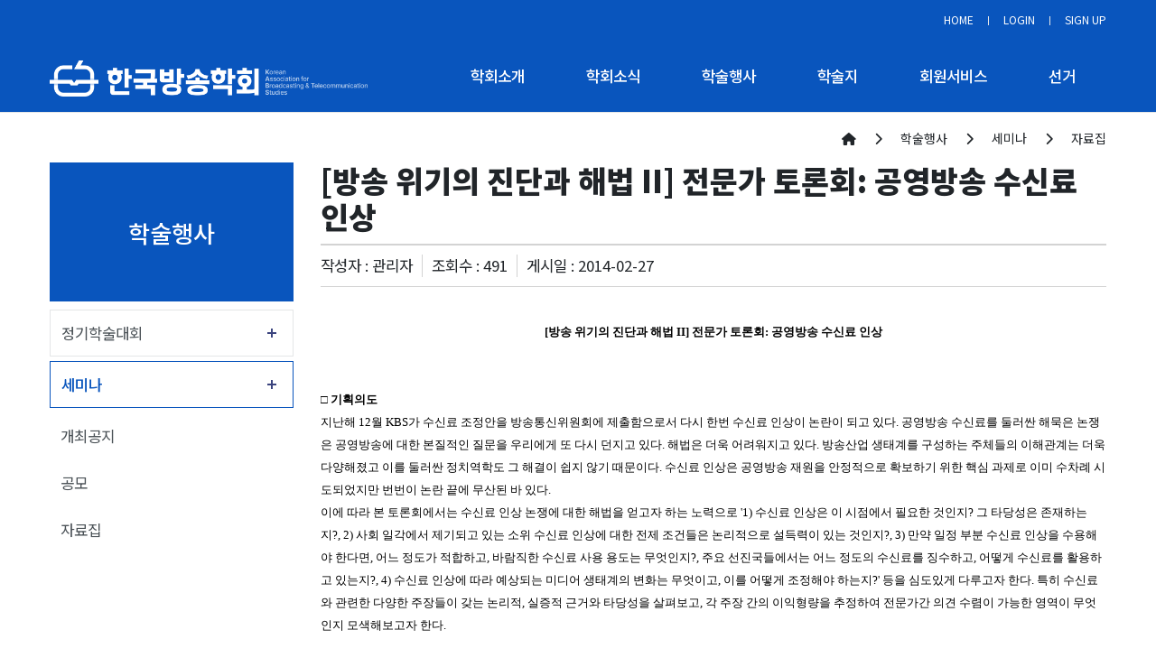

--- FILE ---
content_type: text/html;charset=UTF-8
request_url: https://kabs.or.kr/board/sattachment/article/10302
body_size: 162279
content:
<!DOCTYPE html>
<html lang="en">





















    
    
        
    


<meta name="_csrf_parameter" content="_csrf" /><meta name="_csrf_header" content="X-CSRF-TOKEN" /><meta name="_csrf" content="9ba8b00b-b687-48b0-8d72-1416d13712f1" />

<head>
    <meta http-equiv="Content-Type" content="text/html; charset=utf-8">


    <title>한국방송학회</title>

    
    <meta http-equiv="Content-Type" content="text/html" ; charset="utf-8"/>
    <meta http-equiv="X-UA-Compatible" content="IE=edge"/>
    <meta name="format-detection" content="telephone=no"/>
    <meta name="viewport"
          content="width=device-width,initial-scale=1,maximum-scale=1,minimum-scale=1,user-scalable=no"/>

    <meta name="google-site-verification" content="Tsd5qfPWh_7yYr7tNLz52BxAwBqQebhJPN2bEJKV1Eg"/>
    <meta name="robots" content="index,follow">
    <meta name="title" content="한국방송학회">
    <meta name="keywords" content="한국방송학회">
    <meta name="description" content="한국방송학회"/>
    <meta name="publisher" content="한국방송학회">
    <meta name="copyright" content="한국방송학회">


    
    

    

    

    <meta property="og:title" content="한국방송학회"/>
    <meta property="og:url" content=""/>
    <meta property="og:description" name="Description" content="한국방송학회"/>

    <link rel="stylesheet" href="https://cdnjs.cloudflare.com/ajax/libs/font-awesome/6.4.0/css/all.min.css"
          integrity="sha384-iw3OoTErCYJJB9mCa8LNS2hbsQ7M3C0EpIsO/H5+EGAkPGc6rk+V8i04oW/K5xq0" crossorigin="anonymous">

    <link rel="stylesheet" href="https://cdnjs.cloudflare.com/ajax/libs/bootstrap/4.6.2/css/bootstrap.min.css"
          integrity="sha512-rt/SrQ4UNIaGfDyEXZtNcyWvQeOq0QLygHluFQcSjaGB04IxWhal71tKuzP6K8eYXYB6vJV4pHkXcmFGGQ1/0w=="
          crossorigin="anonymous" referrerpolicy="no-referrer"/>
    <link rel="stylesheet" href="https://stackpath.bootstrapcdn.com/bootstrap/3.4.1/css/bootstrap-theme.min.css"
          integrity="sha384-6pzBo3FDv/PJ8r2KRkGHifhEocL+1X2rVCTTkUfGk7/0pbek5mMa1upzvWbrUbOZ" crossorigin="anonymous">

    <link rel="stylesheet" href="https://d1g6ftv4r2ccld.cloudfront.net/homepage/css/icpe/icpe-common_new.css">
    <link rel="stylesheet" href="https://d1g6ftv4r2ccld.cloudfront.net/homepage/css/icpe/icpe-mobile.css">
    
    <link rel="stylesheet" href="https://d1g6ftv4r2ccld.cloudfront.net/homepage/css/icpe/icpe-style.css">
    <link rel="stylesheet" href="https://d1g6ftv4r2ccld.cloudfront.net/homepage/css/homepage-common.css">

    <script src="https://code.jquery.com/jquery-3.7.0.min.js"
            integrity="sha256-2Pmvv0kuTBOenSvLm6bvfBSSHrUJ+3A7x6P5Ebd07/g=" crossorigin="anonymous"></script>
    <script src="https://cdnjs.cloudflare.com/ajax/libs/popper.js/1.14.6/umd/popper.min.js"
            integrity="sha512-Dnsifi3EqNdBDaf7zM1TG7P00VGimvSF1QCUiI/xcoWdIzbIsPo5Wf2k5yI8PWMKBYneuqIEwUUCmbQTLAK1qg=="
            crossorigin="anonymous" referrerpolicy="no-referrer"></script>
    <script src="https://cdnjs.cloudflare.com/ajax/libs/bootstrap/4.6.2/js/bootstrap.min.js"
            integrity="sha512-7rusk8kGPFynZWu26OKbTeI+QPoYchtxsmPeBqkHIEXJxeun4yJ4ISYe7C6sz9wdxeE1Gk3VxsIWgCZTc+vX3g=="
            crossorigin="anonymous" referrerpolicy="no-referrer"></script>
    <script src="https://cdnjs.cloudflare.com/ajax/libs/bootbox.js/5.3.2/bootbox.min.js"
            integrity="sha384-V28YnxpYm0C2DaTVepgnlvLx/iijdx1mMpZe58jRYXxrfnkp6yjsoBzdc97ElgX/"
            crossorigin="anonymous"></script>
    <script src="https://cdnjs.cloudflare.com/ajax/libs/bootstrap/4.6.2/js/bootstrap.bundle.min.js"
            integrity="sha512-igl8WEUuas9k5dtnhKqyyld6TzzRjvMqLC79jkgT3z02FvJyHAuUtyemm/P/jYSne1xwFI06ezQxEwweaiV7VA=="
            crossorigin="anonymous" referrerpolicy="no-referrer"></script>

    
    <script src="https://d1g6ftv4r2ccld.cloudfront.net/homepage/js/jquery.lazyload.min.js"></script>
    
    
    <script src="https://d1g6ftv4r2ccld.cloudfront.net/homepage/js/icpe/ui.js"></script>
    
    <script src="https://d1g6ftv4r2ccld.cloudfront.net/homepage/js/dbpia.js"></script>

    <script src="https://cdnjs.cloudflare.com/ajax/libs/slick-carousel/1.9.0/slick.min.js"
            integrity="sha384-OOQxAlvDeToeGLa7+PiUtbtpQyESK8Ej4fNM8foz5VaMpO8TCp1vbi2HIOIzMurt"
            crossorigin="anonymous"></script>
    <link rel="stylesheet" href="https://cdnjs.cloudflare.com/ajax/libs/slick-carousel/1.9.0/slick-theme.min.css"
          integrity="sha384-p8hrLdCuwU96YzWVlo0bxczkuDGwoLDfVDXgvu7uhCZMsWz4kvW6YHPMcdCKT8Ng" crossorigin="anonymous">
    <link rel="stylesheet" href="https://cdnjs.cloudflare.com/ajax/libs/slick-carousel/1.9.0/slick.min.css"
          integrity="sha384-ZwVa1S/NX6dEzJaHv2OILVrnj7ERqTH6pd/ubsDTHTrgAEz2kUufO/KLo6frtnOB" crossorigin="anonymous">

    <![endif]-->
    <link rel="preconnect" href="https://fonts.googleapis.com">
    <link rel="preconnect" href="https://fonts.gstatic.com" crossorigin>
    <link rel="stylesheet" href="https://d1g6ftv4r2ccld.cloudfront.net/homepage/css/google/gothic.css">

    
    <script src="https://d1g6ftv4r2ccld.cloudfront.net/homepage/js/jquery.dataTables.min.js"></script>
    <script src="https://d1g6ftv4r2ccld.cloudfront.net/homepage/js/dataTables.bootstrap4.min.js"></script>
    <link rel="stylesheet" href="https://d1g6ftv4r2ccld.cloudfront.net/homepage/css/dataTables.bootstrap4.min.css">

    
    <script src='https://cdn.jsdelivr.net/npm/fullcalendar@6.1.15/index.global.min.js'></script>

    
    <link rel="preconnect" href="https://fonts.googleapis.com">
    <link rel="preconnect" href="https://fonts.gstatic.com" crossorigin>
    <link rel="stylesheet" href="https://d1g6ftv4r2ccld.cloudfront.net/homepage/css/google/notosans.css">

    <link rel="stylesheet" href="https://d1g6ftv4r2ccld.cloudfront.net/homepage/css/google/nanummyeongjo.css"
          integrity="sha384-ZaLAp0qnTTkuzS7qhw34t3y04Wae5IiSr1cSD6hhqEOZ0QiO9K+zW9DuipA5evu1" crossorigin="anonymous">

    <link rel="stylesheet" href="https://d1g6ftv4r2ccld.cloudfront.net/homepage/css/google/montserrat.css"
          integrity="sha384-8s8Dzr0XP++fjvl644/pEyCQTInDlHMoNu0g1xVp1cmOZIsQymRUpCpMulGoxbj+" crossorigin="anonymous">

    
    

        <link rel="apple-touch-icon" href="https://dgd2aa8m6xe87.cloudfront.net/kabs/homepage/favicon/6b8c0001-8be0-49dd-9a68-8e1dbbf8934e.ico">
        <link rel="icon" type="image/png" sizes="192x192" href="https://dgd2aa8m6xe87.cloudfront.net/kabs/homepage/favicon/6b8c0001-8be0-49dd-9a68-8e1dbbf8934e.ico">
        <link rel="icon" type="image/png" sizes="512x512" href="https://dgd2aa8m6xe87.cloudfront.net/kabs/homepage/favicon/6b8c0001-8be0-49dd-9a68-8e1dbbf8934e.ico">
        <link rel="icon" type="image/png" sizes="32x32" href="https://dgd2aa8m6xe87.cloudfront.net/kabs/homepage/favicon/6b8c0001-8be0-49dd-9a68-8e1dbbf8934e.ico">
        <link rel="icon" type="image/png" sizes="16x16" href="https://dgd2aa8m6xe87.cloudfront.net/kabs/homepage/favicon/6b8c0001-8be0-49dd-9a68-8e1dbbf8934e.ico">

        <meta name="msapplication-TileColor" content="#ffffff">
        <meta name="msapplication-TileImage" content="https://dgd2aa8m6xe87.cloudfront.net/kabs/homepage/favicon/6b8c0001-8be0-49dd-9a68-8e1dbbf8934e.ico">
    
</head>
<style>
    :root {
        --main-color1: #0955bd;
        --main-color2: #195cb8;
        --main-color3: #3773c7;
        --main-color4: #FFD24C;
        --main-color5: #9DC08B;
        --main-font-color: #4a5156;
        --main-grey: #666666;
        --button-color1: #FFE69A;
        --button-color2: #D7E9B9;
        --button-color3: #FFCBCB;
        --button-color4: #92B4EC;
    }

    
    
    .custom-logout, .custom-mypage {
        display: none !important;
    }

    
</style>
<style>
    .article-file-box {
        display: inline-block;
        width: 100%;
    }

    .btn-write {
        padding: .375rem .75rem;
        background-color: var(--main-color1);
        border: solid 1px var(--main-color1);
        color: white;
    }
    .btn-write:hover {
        background: white;
        color: var(--main-color1);
    }

    /* 이전글 + 다음글 */
    .sg-post-navigation{
        border-top : 2px solid lightgrey;
    }
    .prev-post {
        text-align: left;
    }
    .next-post {
        text-align: right;
    }
    .sg-post-navigation {
        margin-top: 15px;
        margin-bottom: 20px;
        padding: 15px 0;
        border-top: 1px solid lightgrey;
        border-bottom: 1px solid lightgrey;
    }
    .sg-post-navigation [class*=col-].bl {
        border-left: 1px solid lightgrey;
    }
    .sg-post-navigation a .nav-post-meta {
        display: inline-block;
        width: 100%;
    }
    .sg-post-navigation a .nav-post-meta span:not(.nav-m-title) {
        font-size: 12px;
        line-height: 2rem;
        font-weight: 500;
        color: #C7C8CA;
    }
    .sg-post-navigation a .nav-post-meta .nav-m-title {
        font-size: 14px;
        font-weight: 600;
        color: #333;
        line-height: 2rem;

        display:-webkit-box;
        word-wrap: break-word;
        -webkit-line-clamp:1;
        -webkit-box-orient:vertical;
        overflow:hidden;
        text-overflow:ellipsis;

        /* hover 효과 속도 */
        transition: all 500ms ease;
    }
    .sg-post-navigation a:hover .nav-post-meta .nav-m-title {
        color: var(--main-color1);
    }
    .sg-post-navigation a .nav-post-meta span i:before {
        font-size: 12px;
        margin-left: 0;
        top: 1px;
        position: relative;
    }

    /* 게시판 표시 항목 추가 설정(국제정치학회) - 20241120 */
    .article-sub-info {
        display: flex;
        justify-content: right;
        align-items: center;

        border-bottom: 1px solid lightgrey;

        padding-bottom: 10px;
        margin-bottom: 10px;
    }

    .article-hit, .article-writer {
        border-right: 1px solid lightgrey;
        padding-right: 10px;
        margin-right: 10px;
    }

    /* 댓글 */
    .comment-area {
        padding: 15px 0 0;
        margin-top: 15px;
        border-top: solid 1px lightgrey;
    }

    .comment-form {
        display: grid;
        grid-template-columns: 1fr 100px;
        gap: 10px;
        padding: 15px 0 0 0;
        border-top: dashed 1px lightgray;
    }

    .comment-form .form-group {
        margin-bottom: 0;
    }


    @media (max-width: 768px) {
        .comment-form {
            grid-template-columns: 1fr;
        }
    }

    .comment-row {
        padding: 15px;
        margin: 0 0 15px;

        background: #fbfbfb;
        border: lightgray solid 1px;
    }

    .comment-writer {
        font-weight: bold;
    }

    .comment-date {
        color: gray;
        font-size: 14px;
        font-weight: 400;
    }

    .comment-writer a {
        font-size: 13px;
    }

    .comment-contents-hidden {
        display: none;
    }

    .bootbox-input-textarea {
        min-height: 180px;
    }
</style>

<body>

<div id="wrap">
    <div class="header-full-box">
    
    
    
    
        

<style>
    /* 최상단 높이 */
    .h_top {
        height: auto;
        border: 0;
        background: var(--main-color1);
    }
    .linkul a {
        color: white;
    }

    .logo {
        line-height: 1.2;
    }

    /* LOGO */
    .main-logo img {
        max-height: 40px;
    }

    /* 상단 오른쪽 모양 */
    .linkul {
        display: block;
        float: none;

        background: none;
        width: max-content;
        height: auto;

        border: 0;

        padding: 0;
        margin: 0 0 0 auto;
    }

    /* pc header 모양 */
    .pc-header {
        display: flex;
        position: relative;

        justify-content: space-between;
        align-items: center;
        column-gap: 60px;

        background: var(--main-color1);

        padding: 0 15px;
    }

    .pc-header .gnbul {
        display: flex;
        flex: auto;
        justify-content: space-between;
    }


    .clearfix:after {
        display: none;
    }

    .linkul {
        display: flex;
    }

    .gnb_bg {
        display: none;

        position: absolute;
        width: 100%;
        height: 272px;

        background-color: var(--main-color1);
        animation: depthOpen 0.3s ease 0s 1 normal forwards;

        z-index: 3;
    }

    /* header 글씨 크기 조절 */
    .gnbbox {
        background: var(--main-color1);
    }

    .gnbli {
        margin: 0;

        flex-grow: 1;
        flex-basis: 0;
    }

    .gnbli > a {
        font-size: 1.2rem;
        font-weight: 500;
        line-height: 80px;

        color: white;
    }

    .gnbli:hover > a {
        color: var(--main-color1);
    }

    .gnbli:hover {
        background: white;
        /* color: white!important; */
    }

    .gnbli:hover a {
        color: var(--main-color1);
    }

    /* sub menu */
    .sub_menu_box {
        min-width: auto;

        top: 80px;
    }

    .sub_menu {
        border: 0;
        background: var(--main-color1);

        width: auto;
        margin: auto;
    }

    .sub_menu li {
        position: relative;
        text-align: center;
        border: 0;
    }

    .sub_menu li a {
        color: white;
    }

    .sub_menu > li:hover {
        background-color: white;
        border: 0;
    }

    .sub_menu > li:hover > a {
        color: var(--main-color1) !important;
    }

    /* 3차 메뉴 */
    .third-menu-box {
        display: none!important;

        position: absolute;
        width: 100%;
        min-width: 130px;

        top: 0%;
        left: 100%;

        z-index: 11;

        font-size: 1rem;
    }

    /* 모바일 background 색 */
    .m_linkul {
        display: flex;
    }

    .m_menu_ul > li > a {
        background: var(--main-color1);
    }

    .m_linkul > li {
        flex-basis: 0;
        flex-grow: 1;
    }

    .depul {
        background-color: white;
    }

    .sub_menu > li > a {
        line-height: 1.4;
        padding: 10px;
        color: white !important;
    }

    /* 모바일 3차 헤더 */
    .depul2 {
        padding: 0px 30px;
        display: none;
    }


    /* 모바일  버튼 */
    .mobile_menu {
        position: static;
        margin: 0;
    }

    .m_menu_header {
        display: flex;
        justify-content: space-between;
        align-items: center;
    }

    .m_xbtn {
        margin-top: 0;
    }

    .mobile_menu i {
        color: white;
    }

    @media (max-width: 1024px) {
        .mobile_wrap {
            display: flex !important;
            justify-content: space-between;
            align-items: center;
            column-gap: 15px;
        }

        .h_top {
            padding: 12px 20px 12px 10px;
            box-sizing: border-box;
        }

        .h_top .container {
            padding: 0;
        }
    }

    @media (min-width: 584px) {
        .fs24 {
            font-size: 24px;
        }
    }

    /* 화면 폭에 따른 3차 메뉴 위치 */
    @media (max-width: 1600px) {
        .third-menu-box {
            left: -100%;
        }
    }


</style>
<header>
    <div id="header">
        



<div class="h_top">
    <div class="container">
        <div>
            <ul class="linkul clearfix">
                
                    
                    
                        <li><a href="https://kabs.or.kr">HOME</a></li>
                        
                            
                            
                                
                                
                                    <li class="btn-top-login"><a href="https://kabs.or.kr/signin">LOGIN</a></li>
                                    <li class="btn-sign-up"><a href="https://kabs.or.kr/pre-signup">SIGN UP</a></li>
                                
                                
                            
                        
                    
                


            </ul>
        </div>

        <div class="mobile_wrap">
            <h1 class="m_logo"><a class="main-logo" href="https://kabs.or.kr"><img
                    src="https://dgd2aa8m6xe87.cloudfront.net/kabs/homepage/logo/a5f4efbc-ef98-4da7-bc5d-2dbc728bfe88.png"></a></h1>
            <a href="" class="mobile_menu"><i class="fas fa-list-ul"></i></a>
        </div>
    </div>
</div>
        <div class="gnbbox">

            <div class="container pc-header ">
                <h1 class="logo">
                    <a class="main-logo" href="https://kabs.or.kr">
                        <img src="https://dgd2aa8m6xe87.cloudfront.net/kabs/homepage/logo/a5f4efbc-ef98-4da7-bc5d-2dbc728bfe88.png">
                    </a>
                </h1>
                <ul class="gnbul clearfix ">
                    
                    
                        
                    
                        
                    
                    <li class="gnbli"><a href="javascript:;">학회소개</a>
                            
                        <div class="sub_menu_box">
                            <ul class="sub_menu">
                                

                                    
                                
                                


                                    
                                


                                        
                                    
        
        
                    
                        
                    


                                    
                                
                                    
                                


                                                
                                            
                                                <li>
                                                    
                                                        
                                                        
                                                        
                                                            <a class=""
                                                               href="https://kabs.or.kr/homepage/custom/info">학회정보</a>
                                                        
                                                    

                                                </li>
                                            

                                                
                                            
                                    


                                        
                                    
        
        
                    
                        
                    


                                    
                                
                                    
                                
                                <li>
                                    
                                    
                                    
                                    
                                    <a class=""
                                       href="https://kabs.or.kr/homepage/custom/invite1">학회장인사</a>
                                    
                                    

                                        
                                    <div class="third-menu-box">
                                        <ul class="third-menu">
                                            


                                                
                                            

                                                
                                            
                                    


                                        
                                    
        
        
                    
                        
                    


                                    
                                


                                        
                                    
                                <li>
                                    
                                        
                                        
                                        
                                            <a class=""
                                               href="https://kabs.or.kr/homepage/custom/invite1">인사말</a>
                                        
                                    

                                </li>

                                    
                                

                        
                    
        
        
        
                    
                        
                    


                                    
                                


                                        
                                    
                                <li>
                                    
                                        
                                        
                                        
                                            <a class=""
                                               href="https://kabs.or.kr/homepage/custom/profile">프로필</a>
                                        
                                    

                                </li>

                                    
                                
                            </ul>
                        </div>
                            
                    </li>
                        
                    

                        
                    
        
        
        
                    
                        
                    


                                    
                                
                                    
                                
                                <li>
                                    
                                    
                                    
                                    
                                    <a class=""
                                       href="https://kabs.or.kr/homepage/custom/invite2">차기학회장인사</a>
                                    
                                    

                                        
                                    <div class="third-menu-box">
                                        <ul class="third-menu">
                                            


                                                
                                            

                                                
                                            
                                    


                                        
                                    
        
        
                    
                        
                    


                                    
                                


                                        
                                    
                                <li>
                                    
                                        
                                        
                                        
                                            <a class=""
                                               href="https://kabs.or.kr/homepage/custom/invite2">인사말</a>
                                        
                                    

                                </li>

                                    
                                

                        
                    
        
        
        
                    
                        
                    


                                    
                                


                                        
                                    
                                <li>
                                    
                                        
                                        
                                        
                                            <a class=""
                                               href="https://kabs.or.kr/homepage/custom/profile2">프로필</a>
                                        
                                    

                                </li>

                                    
                                
                            </ul>
                        </div>
                            
                    </li>
                        
                    

                        
                    
        
        
        
                    
                        
                    


                                    
                                
                                    
                                
                                <li>
                                    
                                    
                                    
                                    
                                    <a class=""
                                       href="https://kabs.or.kr/homepage/static/organization">학회구성</a>
                                    
                                    

                                        
                                    <div class="third-menu-box">
                                        <ul class="third-menu">
                                            


                                                
                                            

                                                
                                            
                                    


                                        
                                    
        
        
                    
                        
                    


                                    
                                


                                        
                                    
                                <li>
                                    
                                        
                                        
                                        
                                            <a class=""
                                               href="https://kabs.or.kr/homepage/static/organization">이사회/감사</a>
                                        
                                    

                                </li>

                                    
                                

                        
                    
        
        
        
                    
                        
                    


                                    
                                


                                        
                                    
                                <li>
                                    
                                        
                                        
                                        
                                            <a class=""
                                               href="https://kabs.or.kr/homepage/custom/special_37">특별위원회</a>
                                        
                                    

                                </li>

                                    
                                

                        
                    
        
        
        
                    
                        
                    


                                    
                                


                                        
                                    
                                <li>
                                    
                                        
                                        
                                        
                                            <a class=""
                                               href="https://kabs.or.kr/homepage/static/organation">조직도</a>
                                        
                                    

                                </li>

                                    
                                
                            </ul>
                        </div>
                            
                    </li>
                        
                    

                        
                    
        
        
        
                    
                        
                    


                                    
                                
                                    
                                
                                <li>
                                    
                                    
                                    
                                    
                                    <a class=""
                                       href="https://kabs.or.kr/homepage/custom/policy">정관 및 운영규정</a>
                                    
                                    

                                        
                                    <div class="third-menu-box">
                                        <ul class="third-menu">
                                            


                                                
                                            

                                                
                                            
                                    


                                        
                                    
        
        
                    
                        
                    


                                    
                                


                                        
                                    
                                <li>
                                    
                                        
                                        
                                        
                                            <a class=""
                                               href="https://kabs.or.kr/homepage/custom/policy">정관</a>
                                        
                                    

                                </li>

                                    
                                

                        
                    
        
        
        
                    
                        
                    


                                    
                                


                                        
                                    
                                <li>
                                    
                                        
                                        
                                        
                                            <a class=""
                                               href="https://kabs.or.kr/homepage/custom/policy2">운영규정</a>
                                        
                                    

                                </li>

                                    
                                

                        
                    
        
        
        
                    
                        
                    


                                    
                                


                                        
                                    
                                <li>
                                    
                                        
                                        
                                        
                                            <a class=""
                                               href="https://kabs.or.kr/homepage/custom/policy4">기타규정</a>
                                        
                                    

                                </li>

                                    
                                
                            </ul>
                        </div>
                            
                    </li>
                        
                    

                        
                    
        
        
        
                    
                        
                    


                                    
                                
                                    
                                


                                                
                                            
                                                <li>
                                                    
                                                        
                                                        
                                                        
                                                            <a class=""
                                                               href="https://kabs.or.kr/homepage/custom/research">연구회 소개</a>
                                                        
                                                    

                                                </li>
                                            

                                                
                                            
                                    


                                        
                                    
        
        
                    
                        
                    


                                    
                                
                                    
                                


                                                
                                            
                                                <li>
                                                    
                                                        
                                                        
                                                        
                                                            <a class=""
                                                               href="https://kabs.or.kr/board/donation">기부금 모금액 및 활용실적</a>
                                                        
                                                    

                                                </li>
                                            

                                                
                                            
                                    


                                        
                                    
        
        
                    
                        
                    


                                    
                                
                                    
                                


                                                
                                            

                                                
                                            
                                            <li>
                                                
                                                    
                                                    
                                                    
                                                        <a class=""
                                                           href="https://kabs.or.kr/homepage/custom/office">사무국 안내</a>
                                                    
                                                

                                            </li>
                                        </ul>
                                    </div>
                                        
                                    
                                    


                                        
                                    
        
        
                    
                        
                    
                        
                    
                    <li class="gnbli"><a href="javascript:;">학회소식</a>
                            
                        <div class="sub_menu_box">
                            <ul class="sub_menu">
                                

                                    
                                
                                


                                    
                                


                                        
                                    
        
        
                    
                        
                    


                                    
                                
                                    
                                


                                                
                                            
                                                <li>
                                                    
                                                        
                                                        
                                                        
                                                            <a class=""
                                                               href="https://kabs.or.kr/homepage/total">통합공지사항</a>
                                                        
                                                    

                                                </li>
                                            

                                                
                                            
                                    


                                        
                                    
        
        
                    
                        
                    


                                    
                                
                                    
                                


                                                
                                            
                                                <li>
                                                    
                                                        
                                                        
                                                        
                                                            <a class=""
                                                               href="https://kabs.or.kr/board/notice">공지사항</a>
                                                        
                                                    

                                                </li>
                                            

                                                
                                            
                                    


                                        
                                    
        
        
                    
                        
                    


                                    
                                
                                    
                                


                                                
                                            
                                                <li>
                                                    
                                                        
                                                        
                                                        
                                                            <a class=""
                                                               href="https://kabs.or.kr/board/newsletter">뉴스레터 및 갤러리</a>
                                                        
                                                    

                                                </li>
                                            

                                                
                                            
                                    


                                        
                                    
        
        
                    
                        
                    


                                    
                                
                                    
                                


                                                
                                            
                                                <li>
                                                    
                                                        
                                                        
                                                        
                                                            <a class=""
                                                               href="https://kabs.or.kr/board/pressRelease">보도자료</a>
                                                        
                                                    

                                                </li>
                                            

                                                
                                            
                                    


                                        
                                    
        
        
                    
                        
                    


                                    
                                
                                    
                                


                                                
                                            
                                                <li>
                                                    
                                                        
                                                        
                                                        
                                                            <a class=""
                                                               href="https://kabs.or.kr/board/outNews">외부안내</a>
                                                        
                                                    

                                                </li>
                                            

                                                
                                            
                                    


                                        
                                    
        
        
                    
                        
                    


                                    
                                
                                    
                                


                                                
                                            

                                                
                                            
                                            <li>
                                                
                                                    
                                                    
                                                    
                                                        <a class=""
                                                           href="https://kabs.or.kr/board/member">회원동정</a>
                                                    
                                                

                                            </li>
                                        </ul>
                                    </div>
                                        
                                    
                                    


                                        
                                    
        
        
                    
                        
                    
                        
                    
                    <li class="gnbli"><a href="javascript:;">학술행사</a>
                            
                        <div class="sub_menu_box">
                            <ul class="sub_menu">
                                

                                    
                                
                                


                                    
                                


                                        
                                    
        
        
                    
                        
                    


                                    
                                
                                    
                                
                                <li>
                                    
                                    
                                    
                                    
                                    <a class=""
                                       href="https://kabs.or.kr/board/conference">정기학술대회</a>
                                    
                                    

                                        
                                    <div class="third-menu-box">
                                        <ul class="third-menu">
                                            


                                                
                                            

                                                
                                            
                                    


                                        
                                    
        
        
                    
                        
                    


                                    
                                


                                        
                                    
                                <li>
                                    
                                        
                                        
                                        
                                            <a class=""
                                               href="https://kabs.or.kr/board/conference">개최공지</a>
                                        
                                    

                                </li>

                                    
                                

                        
                    
        
        
        
                    
                        
                    


                                    
                                


                                        
                                    
                                <li>
                                    
                                        
                                        
                                        
                                            <a class=""
                                               href="https://kabs.or.kr/board/competition">공모</a>
                                        
                                    

                                </li>

                                    
                                

                        
                    
        
        
        
                    
                        
                    


                                    
                                


                                        
                                    
                                <li>
                                    
                                        
                                        
                                        
                                            <a class=""
                                               href="https://kabs.or.kr/board/attachment">자료집</a>
                                        
                                    

                                </li>

                                    
                                

                        
                    
        
        
        
                    
                        
                    


                                    
                                


                                        
                                    
                                <li>
                                    
                                        
                                        
                                        
                                            <a class=""
                                               href="https://kabs.or.kr/homepage/formPage/2025fa_conf">사전등록</a>
                                        
                                    

                                </li>

                                    
                                

                        
                    
        
        
        
                    
                        
                    


                                    
                                


                                        
                                    
                                <li>
                                    
                                        
                                        
                                            <a href="https://kabs.or.kr/homepage/formPage/submitCheck/1084"
                                               target="">사전등록 확인</a>
                                        
                                        
                                    

                                </li>

                                    
                                
                            </ul>
                        </div>
                            
                    </li>
                        
                    

                        
                    
        
        
        
                    
                        
                    


                                    
                                
                                    
                                
                                <li>
                                    
                                    
                                    
                                    
                                    <a class=""
                                       href="https://kabs.or.kr/board/seminar">세미나</a>
                                    
                                    

                                        
                                    <div class="third-menu-box">
                                        <ul class="third-menu">
                                            


                                                
                                            

                                                
                                            
                                    


                                        
                                    
        
        
                    
                        
                    


                                    
                                


                                        
                                    
                                <li>
                                    
                                        
                                        
                                        
                                            <a class=""
                                               href="https://kabs.or.kr/board/seminar">개최공지</a>
                                        
                                    

                                </li>

                                    
                                

                        
                    
        
        
        
                    
                        
                    


                                    
                                


                                        
                                    
                                <li>
                                    
                                        
                                        
                                        
                                            <a class=""
                                               href="https://kabs.or.kr/board/scompetition">공모</a>
                                        
                                    

                                </li>

                                    
                                

                        
                    
        
        
        
                    
                        
                    


                                    
                                


                                        
                                    
                                <li>
                                    
                                        
                                        
                                        
                                            <a class=""
                                               href="https://kabs.or.kr/board/sattachment">자료집</a>
                                        
                                    

                                </li>

                                    
                                

                        
                    
                </ul>
            </div>
                
            </li>
                
            </ul>
        </div>
            
        </li>
            
        
        
        
        
                    
                        
                    
                        
                    
                    <li class="gnbli"><a href="javascript:;">학술지</a>
                            
                        <div class="sub_menu_box">
                            <ul class="sub_menu">
                                

                                    
                                
                                


                                    
                                


                                        
                                    
        
        
                    
                        
                    


                                    
                                
                                    
                                
                                <li>
                                    
                                    
                                    
                                    
                                    <a class=""
                                       href="https://kabs.or.kr/homepage/custom/paperInfo">학술지 소개</a>
                                    
                                    

                                        
                                    <div class="third-menu-box">
                                        <ul class="third-menu">
                                            


                                                
                                            

                                                
                                            
                                    


                                        
                                    
        
        
                    
                        
                    


                                    
                                


                                        
                                    
                                <li>
                                    
                                        
                                        
                                        
                                            <a class=""
                                               href="https://kabs.or.kr/homepage/custom/paperInfo">소개</a>
                                        
                                    

                                </li>

                                    
                                

                        
                    
        
        
        
                    
                        
                    


                                    
                                


                                        
                                    
                                <li>
                                    
                                        
                                        
                                        
                                            <a class=""
                                               href="https://kabs.or.kr/homepage/static/pubSchedule">발간일정</a>
                                        
                                    

                                </li>

                                    
                                
                            </ul>
                        </div>
                            
                    </li>
                        
                    

                        
                    
        
        
        
                    
                        
                    


                                    
                                
                                    
                                


                                                
                                            
                                                <li>
                                                    
                                                        
                                                        
                                                        
                                                            <a class=""
                                                               href="https://kabs.or.kr/board/thesis">논문공모</a>
                                                        
                                                    

                                                </li>
                                            

                                                
                                            
                                    


                                        
                                    
        
        
                    
                        
                    


                                    
                                
                                    
                                
                                <li>
                                    
                                    
                                    
                                    
                                    <a class=""
                                       href="https://kabs.or.kr/homepage/custom/journal">학술지 규정모음</a>
                                    
                                    

                                        
                                    <div class="third-menu-box">
                                        <ul class="third-menu">
                                            


                                                
                                            

                                                
                                            
                                    


                                        
                                    
        
        
                    
                        
                    


                                    
                                


                                        
                                    
                                <li>
                                    
                                        
                                        
                                        
                                            <a class=""
                                               href="https://kabs.or.kr/homepage/custom/journal">공통규정</a>
                                        
                                    

                                </li>

                                    
                                

                        
                    
        
        
        
                    
                        
                    


                                    
                                


                                        
                                    
                                <li>
                                    
                                        
                                        
                                        
                                            <a class=""
                                               href="https://kabs.or.kr/homepage/custom/journal1">한국방송학보</a>
                                        
                                    

                                </li>

                                    
                                

                        
                    
        
        
        
                    
                        
                    


                                    
                                


                                        
                                    
                                <li>
                                    
                                        
                                        
                                        
                                            <a class=""
                                               href="https://kabs.or.kr/homepage/custom/journal2">방송통신연구</a>
                                        
                                    

                                </li>

                                    
                                

                        
                    
        
        
        
                    
                        
                    


                                    
                                


                                        
                                    
                                <li>
                                    
                                        
                                        
                                        
                                            <a class=""
                                               href="https://kabs.or.kr/homepage/custom/journal3">방송과 커뮤니케이션</a>
                                        
                                    

                                </li>

                                    
                                

                        
                    
        
        
        
                    
                        
                    


                                    
                                


                                        
                                    
                                <li>
                                    
                                        
                                        
                                        
                                            <a class=""
                                               href="https://kabs.or.kr/homepage/custom/journal4">방송문화연구</a>
                                        
                                    

                                </li>

                                    
                                
                            </ul>
                        </div>
                            
                    </li>
                        
                    

                        
                    
        
        
        
                    
                        
                    


                                    
                                
                                    
                                
                                <li>
                                    
                                    
                                    
                                    <a href="https://kab.jams.or.kr/"
                                       target="_blank">논문투고</a>
                                    
                                    
                                    

                                        
                                    <div class="third-menu-box">
                                        <ul class="third-menu">
                                            


                                                
                                            

                                                
                                            
                                    


                                        
                                    
        
        
                    
                        
                    


                                    
                                


                                        
                                    
                                <li>
                                    
                                        
                                        
                                            <a href="https://kab.jams.or.kr/"
                                               target="_blank">한국방송학보</a>
                                        
                                        
                                    

                                </li>

                                    
                                

                        
                    
        
        
        
                    
                        
                    


                                    
                                


                                        
                                    
                                <li>
                                    
                                        
                                        
                                            <a href="https://kab.jams.or.kr/"
                                               target="_blank">방송통신연구</a>
                                        
                                        
                                    

                                </li>

                                    
                                

                        
                    
        
        
        
                    
                        
                    


                                    
                                


                                        
                                    
                                <li>
                                    
                                        
                                        
                                            <a href="https://kab.jams.or.kr/"
                                               target="_blank">방송과 커뮤니케이션</a>
                                        
                                        
                                    

                                </li>

                                    
                                

                        
                    
        
        
        
                    
                        
                    


                                    
                                


                                        
                                    
                                <li>
                                    
                                        
                                        
                                            <a href="https://kbs.jams.or.kr/"
                                               target="_blank">방송문화연구</a>
                                        
                                        
                                    

                                </li>

                                    
                                
                            </ul>
                        </div>
                            
                    </li>
                        
                    

                        
                    
        
        
        
                    
                        
                    


                                    
                                
                                    
                                


                                                
                                            

                                                
                                            
                                            <li>
                                                
                                                    
                                                    
                                                    
                                                        <a class=""
                                                           href="https://kabs.or.kr/homepage/static/paperSearch">논문검색</a>
                                                    
                                                

                                            </li>
                                        </ul>
                                    </div>
                                        
                                    
                                    


                                        
                                    
        
        
                    
                        
                    
                        
                    
                    <li class="gnbli"><a href="javascript:;">회원서비스</a>
                            
                        <div class="sub_menu_box">
                            <ul class="sub_menu">
                                

                                    
                                
                                


                                    
                                


                                        
                                    
        
        
                    
                        
                    


                                    
                                
                                    
                                


                                                
                                            
                                                <li>
                                                    
                                                        
                                                        
                                                        
                                                            <a class=""
                                                               href="https://kabs.or.kr/homepage/static/memberInfo">회원가입 안내</a>
                                                        
                                                    

                                                </li>
                                            

                                                
                                            
                                    


                                        
                                    
        
        
                    
                        
                    


                                    
                                
                                    
                                


                                                
                                            
                                                <li>
                                                    
                                                        
                                                        
                                                        
                                                            <a class=""
                                                               href="https://kabs.or.kr/homepage/static/feeInfo">회비, 게재료 납부 안내</a>
                                                        
                                                    

                                                </li>
                                            

                                                
                                            
                                    


                                        
                                    
        
        
                    
                        
                    


                                    
                                
                                    
                                


                                                
                                            

                                                
                                            
                                            <li>
                                                
                                                    
                                                    
                                                    
                                                        <a class=""
                                                           href="https://kabs.or.kr/homepage/totalSearch">회원검색</a>
                                                    
                                                

                                            </li>
                                        </ul>
                                    </div>
                                        
                                    
                                    


                                        
                                    
        
        
                    
                        
                    
                        
                    

                                    
                                
                                    <li class="gnbli">
                                        
                                            
                                            
                                            
                                                <a class=""
                                                   href="https://kabs.or.kr/homepage/custom/vote">선거</a>
                                            
                                        
                                    </li>
                                
                                


                                    
                                


                                        
                                    
        
        


        </ul>
    </div>
    <div class="gnb_bg"></div>

    </div>

    <div class="m_menuwrap">
        <div class="m_menu_header">
            <div class="m_menu_logo"><a class="main-logo" href="https://kabs.or.kr"><img
                    src="https://dgd2aa8m6xe87.cloudfront.net/kabs/homepage/logo/a5f4efbc-ef98-4da7-bc5d-2dbc728bfe88.png"></a></div>
            <a href="javascript:;" class="m_xbtn"><img
                    src="https://d1eynvj37eazsi.cloudfront.net/common/m_xbtn.png"
                    alt="닫기"></a>
        </div>
        <ul class="m_linkul clearfix">
            
                
                
                    <li><a href="https://kabs.or.kr">HOME</a></li>
                    
                        
                        
                            
                            
                                <li><a href="https://kabs.or.kr/signin">LOGIN</a></li>
                                <li><a href="https://kabs.or.kr/pre-signup">SIGN UP</a></li>
                            
                        
                    
                
            
        </ul>

        <ul class="m_menu_ul">
            
            
                
            
                
            
            <li><a href="javascript:;">학회소개</a>
                    
                <ul class="depul">
                    

                        
                    
                    


                        
                    


                            
                        
        
        
            
                
            


                        
                    
                        
                    


                                
                            
                                <li>
                                    
                                        
                                        
                                        
                                            <a class=""
                                               href="https://kabs.or.kr/homepage/custom/info">학회정보</a>
                                        
                                    

                                </li>
                            

                                
                            
                        


                            
                        
        
        
            
                
            


                        
                    
                        
                    
                    <li><a href="javascript:;">학회장인사</a>
                            
                        <ul class="depul2">
                            


                                
                            

                                
                            
                        


                            
                        
        
        
            
                
            


                        
                    


                            
                        
                    <li>
                        
                            
                            
                                <a class=""
                                   href="https://kabs.or.kr/homepage/custom/invite1">인사말</a>
                            
                        

                    </li>

                        
                    

                
            
        
        
        
            
                
            


                        
                    


                            
                        
                    <li>
                        
                            
                            
                                <a class=""
                                   href="https://kabs.or.kr/homepage/custom/profile">프로필</a>
                            
                        

                    </li>

                        
                    
                </ul>
                    
            </li>
                
            

                
            
        
        
        
            
                
            


                        
                    
                        
                    
                    <li><a href="javascript:;">차기학회장인사</a>
                            
                        <ul class="depul2">
                            


                                
                            

                                
                            
                        


                            
                        
        
        
            
                
            


                        
                    


                            
                        
                    <li>
                        
                            
                            
                                <a class=""
                                   href="https://kabs.or.kr/homepage/custom/invite2">인사말</a>
                            
                        

                    </li>

                        
                    

                
            
        
        
        
            
                
            


                        
                    


                            
                        
                    <li>
                        
                            
                            
                                <a class=""
                                   href="https://kabs.or.kr/homepage/custom/profile2">프로필</a>
                            
                        

                    </li>

                        
                    
                </ul>
                    
            </li>
                
            

                
            
        
        
        
            
                
            


                        
                    
                        
                    
                    <li><a href="javascript:;">학회구성</a>
                            
                        <ul class="depul2">
                            


                                
                            

                                
                            
                        


                            
                        
        
        
            
                
            


                        
                    


                            
                        
                    <li>
                        
                            
                            
                                <a class=""
                                   href="https://kabs.or.kr/homepage/static/organization">이사회/감사</a>
                            
                        

                    </li>

                        
                    

                
            
        
        
        
            
                
            


                        
                    


                            
                        
                    <li>
                        
                            
                            
                                <a class=""
                                   href="https://kabs.or.kr/homepage/custom/special_37">특별위원회</a>
                            
                        

                    </li>

                        
                    

                
            
        
        
        
            
                
            


                        
                    


                            
                        
                    <li>
                        
                            
                            
                                <a class=""
                                   href="https://kabs.or.kr/homepage/static/organation">조직도</a>
                            
                        

                    </li>

                        
                    
                </ul>
                    
            </li>
                
            

                
            
        
        
        
            
                
            


                        
                    
                        
                    
                    <li><a href="javascript:;">정관 및 운영규정</a>
                            
                        <ul class="depul2">
                            


                                
                            

                                
                            
                        


                            
                        
        
        
            
                
            


                        
                    


                            
                        
                    <li>
                        
                            
                            
                                <a class=""
                                   href="https://kabs.or.kr/homepage/custom/policy">정관</a>
                            
                        

                    </li>

                        
                    

                
            
        
        
        
            
                
            


                        
                    


                            
                        
                    <li>
                        
                            
                            
                                <a class=""
                                   href="https://kabs.or.kr/homepage/custom/policy2">운영규정</a>
                            
                        

                    </li>

                        
                    

                
            
        
        
        
            
                
            


                        
                    


                            
                        
                    <li>
                        
                            
                            
                                <a class=""
                                   href="https://kabs.or.kr/homepage/custom/policy4">기타규정</a>
                            
                        

                    </li>

                        
                    
                </ul>
                    
            </li>
                
            

                
            
        
        
        
            
                
            


                        
                    
                        
                    


                                
                            
                                <li>
                                    
                                        
                                        
                                        
                                            <a class=""
                                               href="https://kabs.or.kr/homepage/custom/research">연구회 소개</a>
                                        
                                    

                                </li>
                            

                                
                            
                        


                            
                        
        
        
            
                
            


                        
                    
                        
                    


                                
                            
                                <li>
                                    
                                        
                                        
                                        
                                            <a class=""
                                               href="https://kabs.or.kr/board/donation">기부금 모금액 및 활용실적</a>
                                        
                                    

                                </li>
                            

                                
                            
                        


                            
                        
        
        
            
                
            


                        
                    
                        
                    


                                
                            

                                
                            
                            <li>
                                
                                    
                                    
                                    
                                        <a class=""
                                           href="https://kabs.or.kr/homepage/custom/office">사무국 안내</a>
                                    
                                

                            </li>
                        </ul>
                            
                        
                        


                            
                        
        
        
            
                
            
                
            
            <li><a href="javascript:;">학회소식</a>
                    
                <ul class="depul">
                    

                        
                    
                    


                        
                    


                            
                        
        
        
            
                
            


                        
                    
                        
                    


                                
                            
                                <li>
                                    
                                        
                                        
                                        
                                            <a class=""
                                               href="https://kabs.or.kr/homepage/total">통합공지사항</a>
                                        
                                    

                                </li>
                            

                                
                            
                        


                            
                        
        
        
            
                
            


                        
                    
                        
                    


                                
                            
                                <li>
                                    
                                        
                                        
                                        
                                            <a class=""
                                               href="https://kabs.or.kr/board/notice">공지사항</a>
                                        
                                    

                                </li>
                            

                                
                            
                        


                            
                        
        
        
            
                
            


                        
                    
                        
                    


                                
                            
                                <li>
                                    
                                        
                                        
                                        
                                            <a class=""
                                               href="https://kabs.or.kr/board/newsletter">뉴스레터 및 갤러리</a>
                                        
                                    

                                </li>
                            

                                
                            
                        


                            
                        
        
        
            
                
            


                        
                    
                        
                    


                                
                            
                                <li>
                                    
                                        
                                        
                                        
                                            <a class=""
                                               href="https://kabs.or.kr/board/pressRelease">보도자료</a>
                                        
                                    

                                </li>
                            

                                
                            
                        


                            
                        
        
        
            
                
            


                        
                    
                        
                    


                                
                            
                                <li>
                                    
                                        
                                        
                                        
                                            <a class=""
                                               href="https://kabs.or.kr/board/outNews">외부안내</a>
                                        
                                    

                                </li>
                            

                                
                            
                        


                            
                        
        
        
            
                
            


                        
                    
                        
                    


                                
                            

                                
                            
                            <li>
                                
                                    
                                    
                                    
                                        <a class=""
                                           href="https://kabs.or.kr/board/member">회원동정</a>
                                    
                                

                            </li>
                        </ul>
                            
                        
                        


                            
                        
        
        
            
                
            
                
            
            <li><a href="javascript:;">학술행사</a>
                    
                <ul class="depul">
                    

                        
                    
                    


                        
                    


                            
                        
        
        
            
                
            


                        
                    
                        
                    
                    <li><a href="javascript:;">정기학술대회</a>
                            
                        <ul class="depul2">
                            


                                
                            

                                
                            
                        


                            
                        
        
        
            
                
            


                        
                    


                            
                        
                    <li>
                        
                            
                            
                                <a class=""
                                   href="https://kabs.or.kr/board/conference">개최공지</a>
                            
                        

                    </li>

                        
                    

                
            
        
        
        
            
                
            


                        
                    


                            
                        
                    <li>
                        
                            
                            
                                <a class=""
                                   href="https://kabs.or.kr/board/competition">공모</a>
                            
                        

                    </li>

                        
                    

                
            
        
        
        
            
                
            


                        
                    


                            
                        
                    <li>
                        
                            
                            
                                <a class=""
                                   href="https://kabs.or.kr/board/attachment">자료집</a>
                            
                        

                    </li>

                        
                    

                
            
        
        
        
            
                
            


                        
                    


                            
                        
                    <li>
                        
                            
                            
                                <a class=""
                                   href="https://kabs.or.kr/homepage/formPage/2025fa_conf">사전등록</a>
                            
                        

                    </li>

                        
                    

                
            
        
        
        
            
                
            


                        
                    


                            
                        
                    <li>
                        
                            
                            
                                <a class=""
                                   href="https://kabs.or.kr/homepage/formPage/submitCheck/1084">사전등록 확인</a>
                            
                        

                    </li>

                        
                    
                </ul>
                    
            </li>
                
            

                
            
        
        
        
            
                
            


                        
                    
                        
                    
                    <li><a href="javascript:;">세미나</a>
                            
                        <ul class="depul2">
                            


                                
                            

                                
                            
                        


                            
                        
        
        
            
                
            


                        
                    


                            
                        
                    <li>
                        
                            
                            
                                <a class=""
                                   href="https://kabs.or.kr/board/seminar">개최공지</a>
                            
                        

                    </li>

                        
                    

                
            
        
        
        
            
                
            


                        
                    


                            
                        
                    <li>
                        
                            
                            
                                <a class=""
                                   href="https://kabs.or.kr/board/scompetition">공모</a>
                            
                        

                    </li>

                        
                    

                
            
        
        
        
            
                
            


                        
                    


                            
                        
                    <li>
                        
                            
                            
                                <a class=""
                                   href="https://kabs.or.kr/board/sattachment">자료집</a>
                            
                        

                    </li>

                        
                    

                
            
        </ul>
            
        </li>
            
        </ul>
            
        </li>
            
        
        
        
        
            
                
            
                
            
            <li><a href="javascript:;">학술지</a>
                    
                <ul class="depul">
                    

                        
                    
                    


                        
                    


                            
                        
        
        
            
                
            


                        
                    
                        
                    
                    <li><a href="javascript:;">학술지 소개</a>
                            
                        <ul class="depul2">
                            


                                
                            

                                
                            
                        


                            
                        
        
        
            
                
            


                        
                    


                            
                        
                    <li>
                        
                            
                            
                                <a class=""
                                   href="https://kabs.or.kr/homepage/custom/paperInfo">소개</a>
                            
                        

                    </li>

                        
                    

                
            
        
        
        
            
                
            


                        
                    


                            
                        
                    <li>
                        
                            
                            
                                <a class=""
                                   href="https://kabs.or.kr/homepage/static/pubSchedule">발간일정</a>
                            
                        

                    </li>

                        
                    
                </ul>
                    
            </li>
                
            

                
            
        
        
        
            
                
            


                        
                    
                        
                    


                                
                            
                                <li>
                                    
                                        
                                        
                                        
                                            <a class=""
                                               href="https://kabs.or.kr/board/thesis">논문공모</a>
                                        
                                    

                                </li>
                            

                                
                            
                        


                            
                        
        
        
            
                
            


                        
                    
                        
                    
                    <li><a href="javascript:;">학술지 규정모음</a>
                            
                        <ul class="depul2">
                            


                                
                            

                                
                            
                        


                            
                        
        
        
            
                
            


                        
                    


                            
                        
                    <li>
                        
                            
                            
                                <a class=""
                                   href="https://kabs.or.kr/homepage/custom/journal">공통규정</a>
                            
                        

                    </li>

                        
                    

                
            
        
        
        
            
                
            


                        
                    


                            
                        
                    <li>
                        
                            
                            
                                <a class=""
                                   href="https://kabs.or.kr/homepage/custom/journal1">한국방송학보</a>
                            
                        

                    </li>

                        
                    

                
            
        
        
        
            
                
            


                        
                    


                            
                        
                    <li>
                        
                            
                            
                                <a class=""
                                   href="https://kabs.or.kr/homepage/custom/journal2">방송통신연구</a>
                            
                        

                    </li>

                        
                    

                
            
        
        
        
            
                
            


                        
                    


                            
                        
                    <li>
                        
                            
                            
                                <a class=""
                                   href="https://kabs.or.kr/homepage/custom/journal3">방송과 커뮤니케이션</a>
                            
                        

                    </li>

                        
                    

                
            
        
        
        
            
                
            


                        
                    


                            
                        
                    <li>
                        
                            
                            
                                <a class=""
                                   href="https://kabs.or.kr/homepage/custom/journal4">방송문화연구</a>
                            
                        

                    </li>

                        
                    
                </ul>
                    
            </li>
                
            

                
            
        
        
        
            
                
            


                        
                    
                        
                    
                    <li><a href="javascript:;">논문투고</a>
                            
                        <ul class="depul2">
                            


                                
                            

                                
                            
                        


                            
                        
        
        
            
                
            


                        
                    


                            
                        
                    <li>
                        
                            
                            
                                <a class=""
                                   href="https://kab.jams.or.kr/">한국방송학보</a>
                            
                        

                    </li>

                        
                    

                
            
        
        
        
            
                
            


                        
                    


                            
                        
                    <li>
                        
                            
                            
                                <a class=""
                                   href="https://kab.jams.or.kr/">방송통신연구</a>
                            
                        

                    </li>

                        
                    

                
            
        
        
        
            
                
            


                        
                    


                            
                        
                    <li>
                        
                            
                            
                                <a class=""
                                   href="https://kab.jams.or.kr/">방송과 커뮤니케이션</a>
                            
                        

                    </li>

                        
                    

                
            
        
        
        
            
                
            


                        
                    


                            
                        
                    <li>
                        
                            
                            
                                <a class=""
                                   href="https://kbs.jams.or.kr/">방송문화연구</a>
                            
                        

                    </li>

                        
                    
                </ul>
                    
            </li>
                
            

                
            
        
        
        
            
                
            


                        
                    
                        
                    


                                
                            

                                
                            
                            <li>
                                
                                    
                                    
                                    
                                        <a class=""
                                           href="https://kabs.or.kr/homepage/static/paperSearch">논문검색</a>
                                    
                                

                            </li>
                        </ul>
                            
                        
                        


                            
                        
        
        
            
                
            
                
            
            <li><a href="javascript:;">회원서비스</a>
                    
                <ul class="depul">
                    

                        
                    
                    


                        
                    


                            
                        
        
        
            
                
            


                        
                    
                        
                    


                                
                            
                                <li>
                                    
                                        
                                        
                                        
                                            <a class=""
                                               href="https://kabs.or.kr/homepage/static/memberInfo">회원가입 안내</a>
                                        
                                    

                                </li>
                            

                                
                            
                        


                            
                        
        
        
            
                
            


                        
                    
                        
                    


                                
                            
                                <li>
                                    
                                        
                                        
                                        
                                            <a class=""
                                               href="https://kabs.or.kr/homepage/static/feeInfo">회비, 게재료 납부 안내</a>
                                        
                                    

                                </li>
                            

                                
                            
                        


                            
                        
        
        
            
                
            


                        
                    
                        
                    


                                
                            

                                
                            
                            <li>
                                
                                    
                                    
                                    
                                        <a class=""
                                           href="https://kabs.or.kr/homepage/totalSearch">회원검색</a>
                                    
                                

                            </li>
                        </ul>
                            
                        
                        


                            
                        
        
        
            
                
            
                
            

                        
                    
                        <li>
                            
                                
                                
                                
                                    <a class=""
                                       href="https://kabs.or.kr/homepage/custom/vote">선거</a>
                                
                            


                        </li>
                    
                    


                        
                    


                            
                        
        
        
        </ul>
    </div>
    </div>
</header>
<script>
    $(document).ready(function () {
        /* header bg 높이 설정 */
        var subMenuBoxes = $('.sub_menu_box');

        var maxHeight = 0;

        subMenuBoxes.each(function() {
            var height = $(this).height();
            if (height > maxHeight) {
                maxHeight = height;
            }
        });

        maxHeight = maxHeight + 30;

        $('.gnb_bg').height(maxHeight);
    });

    $('.gnbul').on('mouseenter', 'li', function(){

        $('.gnb_bg').show();
        $('.sub_menu_box').show();
    });

    $('.gnbul').on('mouseenter', 'li > a', function(){

        $('.gnb_bg').show();
        $('.sub_menu_box').show();
    });

    $('.gnbbox').mouseleave(function(){
        $('.gnb_bg').hide();
        $('.sub_menu_box').hide();

    });



    /* 모바일 3차 메뉴 효과 */
    $('.depul > li > a').click(function () {
        if ($(this).attr('href') && $(this).attr('href') !== 'javascript:;') {
            return true; // Allow default href behavior
        }
        $(this).parents('li').siblings().children('a').removeClass('on');
        $(this).toggleClass('on');
        $(this).parents('li').siblings().find('.depul2').slideUp();
        $(this).next('.depul2').slideToggle();
        return false;
    });

</script>

    
    

    <div class="container">
        <div class="now-page">
            <i class="fas fa-home"></i>

            
                &nbsp;&nbsp;&nbsp;
                <i class="fas fa-chevron-right"></i>
                &nbsp;&nbsp;&nbsp;
                <span style="font-size:14px!important;"> 학술행사</span>
            
                &nbsp;&nbsp;&nbsp;
                <i class="fas fa-chevron-right"></i>
                &nbsp;&nbsp;&nbsp;
                <span style="font-size:14px!important;"> 세미나</span>
            
                &nbsp;&nbsp;&nbsp;
                <i class="fas fa-chevron-right"></i>
                &nbsp;&nbsp;&nbsp;
                <span style="font-size:14px!important;"> 자료집</span>
            
        </div>
    </div>
</div>


    <div class="container">
        <div class="row">
            <div class="col-md-3 side-bar">
                <style>

    /* sidebar */
    .snbli {
        background-image: url(https://d1eynvj37eazsi.cloudfront.net/common/click_on.png);
        background-repeat: no-repeat;
        background-position: 93%;
        border: 1px solid #e4e6e7;
        margin-bottom: 5px;
    }

    .snbli a{
        padding-right: 40px;

        font-size: inherit;
        font-weight: inherit;
    }

    .side_menu_div {
        height: 154px;
        width: 100%;
        margin: 0 auto;
        text-align: center;
        box-sizing: border-box;

        background-color: var(--main-color1);

        display: flex;
        flex-direction: column;
        justify-content: center;
    }

    .side_menu_name {
        font-size: 26px;
        font-weight: 500;
        color: white;
        line-height: 1.2;

        overflow: hidden;
        text-overflow: ellipsis;

        /* 여러 줄 자르기 추가 스타일 */
        white-space: normal;
        height: auto;
        word-wrap: break-word;
        display: -webkit-box;
        -webkit-line-clamp: 2;
        -webkit-box-orient: vertical;
    }

    .box-select {
        border: 1px var(--main-color1) solid !important;
    }

    .a-select {
        color: var(--main-color1) !important;
        font-weight: 500 !important;
    }

    /* 2차 사이드 바 메뉴 */
    .sidebar-box .sub_sidebar{
        display: none;
    }

    .sidebar-box.open-box .sub_sidebar{
        display: block;
    }


    .sub_sidebar li {
        display: block;
        height: 52px;
        box-sizing: border-box;
        padding: 0 12px;
        color: #4a5156;
        line-height: 1.2;
        min-height: 52px;
        box-sizing: border-box;
        padding: 0 12px;
        color: #4a5156;

        display: flex;
        align-items: center;
    }

    .box-select a{
        color: var(--main-color1) !important;
        font-weight: 500 !important;
    }
</style>

<div class="side_menu_div">
    <h2 class="side_menu_name">
        학술행사
    </h2>
</div>


<ul class="snbul">





    
    
        
            
            
                
            
        
    

    
    
    
        
    

    
    

    
    
    
        
    

    
    

    
    
    
        
    

    
    

    
    
    
        
    

    
    

    
    
    
        
    

    
    

    
    
    
        
    

    
    

    
    
    
        
    

    
    

    
    
    
        
    

    
    

    
    
    
        
    

    
    

    
    
    
        
    

    
    

    
    
    
        
    

    
    

    
    
    
        
    

    
    

    
    
    
        
    

    
    

    
    
    
        
    

    
    

    
    
    
        
    

    
    

    
    
    
        
    

    
    

    
    
    
        
    

    
    

    
    
    
        
    

    
    

    
    
    
        
    

    
    
        
            
            
                
            
        
    

    
    
    
        
    

    
    

    
    
    
        
    

    
    

    
    
    
        
    

    
    

    
    
    
        
    

    
    

    
    
    
        
    

    
    

    
    
    
        
    

    
    

    
    
    
        
    

    
    
        
            
                
            
            
        
    

    
    
    
        
            
            
            
        
    

    
    

    
    
    
        
            
            
                <div class="sidebar-box ">
                <li class="snbli parent-snbli ">


                
                        
                        
                        
                            <a class="" href="https://kabs.or.kr/board/conference">
                                    정기학술대회
                            </a>
                        
                    
                </li>
                
                    <ul class="sub_sidebar">
                
                
            
            
        
    

    
    

    
    
    
        
            
            
            
                <li>
                    
                        
                        
                        
                            <a class="" href="https://kabs.or.kr/board/conference">
                                    개최공지
                            </a>
                        
                    

                </li>

                
            
        
    

    
    

    
    
    
        
            
            
            
                <li>
                    
                        
                        
                        
                            <a class="" href="https://kabs.or.kr/board/competition">
                                    공모
                            </a>
                        
                    

                </li>

                
            
        
    

    
    

    
    
    
        
            
            
            
                <li>
                    
                        
                        
                        
                            <a class="" href="https://kabs.or.kr/board/attachment">
                                    자료집
                            </a>
                        
                    

                </li>

                
            
        
    

    
    

    
    
    
        
            
            
            
                <li>
                    
                        
                        
                        
                            <a class="" href="https://kabs.or.kr/homepage/formPage/2025fa_conf">
                                    사전등록
                            </a>
                        
                    

                </li>

                
            
        
    

    
    

    
    
    
        
            
            
            
                <li>
                    
                        
                        
                            <a href="https://kabs.or.kr/homepage/formPage/submitCheck/1084" target="">사전등록 확인</a>
                        
                        
                    

                </li>

                
                    </ul>
                    </div>
                
            
        
    

    
    

    
    
    
        
            
            
                <div class="sidebar-box open-box">
                <li class="snbli parent-snbli  box-select">


                
                        
                        
                        
                            <a class="" href="https://kabs.or.kr/board/seminar">
                                    세미나
                            </a>
                        
                    
                </li>
                
                    <ul class="sub_sidebar">
                
                
            
            
        
    

    
    

    
    
    
        
            
            
            
                <li>
                    
                        
                        
                        
                            <a class="" href="https://kabs.or.kr/board/seminar">
                                    개최공지
                            </a>
                        
                    

                </li>

                
            
        
    

    
    

    
    
    
        
            
            
            
                <li>
                    
                        
                        
                        
                            <a class="" href="https://kabs.or.kr/board/scompetition">
                                    공모
                            </a>
                        
                    

                </li>

                
            
        
    

    
    

    
    
    
        
            
            
            
                <li>
                    
                        
                        
                        
                            <a class="" href="https://kabs.or.kr/board/sattachment">
                                    자료집
                            </a>
                        
                    

                </li>

                
                    </ul>
                    </div>
                
            
        
    

    
    
        
            
            
                
            
        
    

    
    
    
        
    

    
    

    
    
    
        
    

    
    

    
    
    
        
    

    
    

    
    
    
        
    

    
    

    
    
    
        
    

    
    

    
    
    
        
    

    
    

    
    
    
        
    

    
    

    
    
    
        
    

    
    

    
    
    
        
    

    
    

    
    
    
        
    

    
    

    
    
    
        
    

    
    

    
    
    
        
    

    
    

    
    
    
        
    

    
    

    
    
    
        
    

    
    

    
    
    
        
    

    
    

    
    
    
        
    

    
    

    
    
    
        
    

    
    
        
            
            
                
            
        
    

    
    
    
        
    

    
    

    
    
    
        
    

    
    

    
    
    
        
    

    
    

    
    
    
        
    

    
    
        
            
            
                
            
        
    

    
    
    
        
    

</ul>

<script>
    $(document).ready(function(){

        $('.parent-snbli').on('click', function (event){
            event.preventDefault();

            const sidebarBox = $(this).closest('.sidebar-box').hasClass('open-box');

            const sidebarBoxes = $('.sidebar-box');
            sidebarBoxes.each(function() {
                if ($(this).hasClass('open-box')) {
                    $(this).removeClass('open-box');
                }
            });

            if (!sidebarBox) {
                $(this).closest('.sidebar-box').addClass('open-box');
            }
        });
    });
</script>


            </div>
            <div class="col-lg-9">
                <h2 class="titleh2" style="margin-bottom: 10px"><i class="title-i"></i>[방송 위기의 진단과 해법 II] 전문가 토론회: 공영방송 수신료 인상</h2>
                <div class="article-sub-info">
                    <div class="article-writer">
                        작성자 : 관리자
                    </div>
                    <div class="article-hit">
                        조회수 : 491
                    </div>
                    <div class="article-date">
                        게시일 :
                        
                            
                            
                                2014-02-27
                            
                        
                    </div>
                </div>

                


                <div class="content_p domestic-article-contents" >
                    
<P> </P>
<P style="TEXT-ALIGN: center; LINE-HEIGHT: 150%; MARGIN: 0cm 0cm 0pt" 
class=MsoNormal align=center><FONT color=#000000><B 
style="mso-bidi-font-weight: normal"><SPAN 
style="LINE-HEIGHT: 150%; FONT-FAMILY: 돋움; FONT-SIZE: 10pt" 
lang=EN-US>[</SPAN></B><B style="mso-bidi-font-weight: normal"><SPAN 
style="LINE-HEIGHT: 150%; FONT-FAMILY: 돋움; FONT-SIZE: 10pt">방송 위기의 진단과 해법<SPAN 
lang=EN-US> II] </SPAN>전문가 토론회<SPAN lang=EN-US>: </SPAN>공영방송 수신료 
인상</SPAN></B></FONT></P>
<P style="TEXT-ALIGN: center; LINE-HEIGHT: 150%; MARGIN: 0cm 0cm 0pt" 
class=MsoNormal align=center><FONT color=#000000><B 
style="mso-bidi-font-weight: normal"><SPAN 
style="LINE-HEIGHT: 150%; FONT-FAMILY: 돋움; FONT-SIZE: 10pt"><SPAN 
lang=EN-US><?xml:namespace prefix = o 
/><o:p></o:p></SPAN></SPAN></B></FONT> </P>
<P style="LINE-HEIGHT: 150%; MARGIN: 0cm 0cm 0pt" class=MsoNormal><B 
style="mso-bidi-font-weight: normal"><SPAN 
style="LINE-HEIGHT: 150%; FONT-FAMILY: 돋움; FONT-SIZE: 10pt" 
lang=EN-US><o:p><FONT color=#000000> </FONT></o:p></SPAN></B></P>
<P style="LINE-HEIGHT: 150%; MARGIN: 0cm 0cm 0pt" class=MsoNormal><B 
style="mso-bidi-font-weight: normal"><SPAN 
style="LINE-HEIGHT: 150%; FONT-FAMILY: 돋움; FONT-SIZE: 10pt"><FONT 
color=#000000>□ 기획의도<SPAN lang=EN-US><o:p></o:p></SPAN></FONT></SPAN></B></P>
<P style="LINE-HEIGHT: 150%; MARGIN: 0cm 0cm 0pt" class=MsoNormal><SPAN 
style="LINE-HEIGHT: 150%; FONT-FAMILY: 돋움; FONT-SIZE: 10pt"><FONT 
color=#000000>지난해<SPAN lang=EN-US> 12</SPAN>월<SPAN lang=EN-US> KBS</SPAN>가 수신료 
조정안을 방송통신위원회에 제출함으로서 다시 한번 수신료 인상이 논란이 되고 있다<SPAN lang=EN-US>. </SPAN>공영방송 수신료를 
둘러싼 해묵은 논쟁은 공영방송에 대한 본질적인 질문을 우리에게 또 다시 던지고 있다<SPAN lang=EN-US>. </SPAN>해법은 더욱 
어려워지고 있다<SPAN lang=EN-US>. </SPAN>방송산업 생태계를 구성하는 주체들의 이해관계는 더욱 다양해졌고 이를 둘러싼 
정치역학도 그 해결이 쉽지 않기 때문이다<SPAN lang=EN-US>. </SPAN>수신료 인상은 공영방송 재원을 안정적으로 확보하기 위한 
핵심 과제로 이미 수차례 시도되었지만 번번이 논란 끝에 무산된 바 있다<SPAN lang=EN-US>. 
<o:p></o:p></SPAN></FONT></SPAN></P>
<P style="LINE-HEIGHT: 150%; MARGIN: 0cm 0cm 0pt" class=MsoNormal><SPAN 
style="LINE-HEIGHT: 150%; FONT-FAMILY: 돋움; FONT-SIZE: 10pt"><FONT 
color=#000000>이에 따라 본 토론회에서는 수신료 인상 논쟁에 대한 해법을 얻고자 하는 노력으로<SPAN lang=EN-US> '1) 
</SPAN>수신료 인상은 이 시점에서 필요한 것인지<SPAN lang=EN-US>? </SPAN>그 타당성은 존재하는지<SPAN 
lang=EN-US>?, 2) </SPAN>사회 일각에서 제기되고 있는 소위 수신료 인상에 대한 전제 조건들은 논리적으로 설득력이 있는 
것인지<SPAN lang=EN-US>?, 3) </SPAN>만약 일정 부분 수신료 인상을 수용해야 한다면<SPAN lang=EN-US>, 
</SPAN>어느 정도가 적합하고<SPAN lang=EN-US>, </SPAN>바람직한 수신료 사용 용도는 무엇인지<SPAN 
lang=EN-US>?, </SPAN>주요 선진국들에서는 어느 정도의 수신료를 징수하고<SPAN lang=EN-US>, </SPAN>어떻게 
수신료를 활용하고 있는지<SPAN lang=EN-US>?, 4) </SPAN>수신료 인상에 따라 예상되는 미디어 생태계의 변화는 
무엇이고<SPAN lang=EN-US>, </SPAN>이를 어떻게 조정해야 하는지<SPAN lang=EN-US>?' </SPAN>등을 심도있게 
다루고자 한다<SPAN lang=EN-US>. </SPAN>특히 수신료와 관련한 다양한 주장들이 갖는 논리적<SPAN lang=EN-US>, 
</SPAN>실증적 근거와 타당성을 살펴보고<SPAN lang=EN-US>, </SPAN>각 주장 간의 이익형량을 추정하여 전문가간 의견 수렴이 
가능한 영역이 무엇인지 모색해보고자 한다<SPAN lang=EN-US>. <o:p></o:p></SPAN></FONT></SPAN></P>
<P style="LINE-HEIGHT: 150%; MARGIN: 0cm 0cm 0pt" class=MsoNormal><SPAN 
style="LINE-HEIGHT: 150%; FONT-FAMILY: 돋움; FONT-SIZE: 10pt" lang=EN-US><FONT 
color=#000000> <o:p></o:p></FONT></SPAN></P>
<P style="LINE-HEIGHT: 150%; MARGIN: 0cm 0cm 0pt" class=MsoNormal><B 
style="mso-bidi-font-weight: normal"><SPAN 
style="LINE-HEIGHT: 150%; FONT-FAMILY: 돋움; FONT-SIZE: 10pt"><FONT 
color=#000000>□ 토론회 일정<SPAN lang=EN-US><o:p></o:p></SPAN></FONT></SPAN></B></P>
<P 
style="LINE-HEIGHT: 150%; TEXT-INDENT: 10pt; MARGIN: 0cm 0cm 0pt; mso-char-indent-count: 1.0" 
class=MsoNormal><FONT color=#000000><SPAN 
style="LINE-HEIGHT: 150%; FONT-FAMILY: 돋움; FONT-SIZE: 10pt" lang=EN-US>- 
</SPAN><SPAN style="LINE-HEIGHT: 150%; FONT-FAMILY: 돋움; FONT-SIZE: 10pt">일시<SPAN 
lang=EN-US>: 2014</SPAN>년<SPAN lang=EN-US> 2</SPAN>월<SPAN lang=EN-US> 
14</SPAN>일<SPAN lang=EN-US>(</SPAN>금<SPAN lang=EN-US>) 
14:30~17:30<o:p></o:p></SPAN></SPAN></FONT></P>
<P 
style="LINE-HEIGHT: 150%; TEXT-INDENT: 10pt; MARGIN: 0cm 0cm 0pt; mso-char-indent-count: 1.0" 
class=MsoNormal><FONT color=#000000><SPAN 
style="LINE-HEIGHT: 150%; FONT-FAMILY: 돋움; FONT-SIZE: 10pt" lang=EN-US>- 
</SPAN><SPAN style="LINE-HEIGHT: 150%; FONT-FAMILY: 돋움; FONT-SIZE: 10pt">장소<SPAN 
lang=EN-US>: </SPAN>프레스센터<SPAN lang=EN-US> 19</SPAN>층 국화실<SPAN 
lang=EN-US><o:p></o:p></SPAN></SPAN></FONT></P>
<P style="LINE-HEIGHT: 150%; MARGIN: 0cm 0cm 0pt" class=MsoNormal><SPAN 
style="LINE-HEIGHT: 150%; FONT-FAMILY: 돋움; FONT-SIZE: 10pt" lang=EN-US><FONT 
color=#000000> <o:p></o:p></FONT></SPAN></P>
<P style="LINE-HEIGHT: 150%; MARGIN: 0cm 0cm 0pt" class=MsoNormal><B 
style="mso-bidi-font-weight: normal"><SPAN 
style="LINE-HEIGHT: 150%; FONT-FAMILY: 돋움; FONT-SIZE: 10pt"><FONT 
color=#000000>□ 주최<SPAN lang=EN-US>: </SPAN>한국방송학회<SPAN 
lang=EN-US><o:p></o:p></SPAN></FONT></SPAN></B></P>
<P style="LINE-HEIGHT: 150%; MARGIN: 0cm 0cm 0pt" class=MsoNormal><SPAN 
style="LINE-HEIGHT: 150%; FONT-FAMILY: 돋움; FONT-SIZE: 10pt" lang=EN-US><FONT 
color=#000000> <o:p></o:p></FONT></SPAN></P>
<P style="LINE-HEIGHT: 150%; MARGIN: 0cm 0cm 0pt" class=MsoNormal><B 
style="mso-bidi-font-weight: normal"><SPAN 
style="LINE-HEIGHT: 150%; FONT-FAMILY: 돋움; FONT-SIZE: 10pt"><FONT 
color=#000000>□ 행사순서<SPAN lang=EN-US><o:p></o:p></SPAN></FONT></SPAN></B></P>
<P style="LINE-HEIGHT: 150%; MARGIN: 0cm 0cm 0pt" class=MsoNormal><B 
style="mso-bidi-font-weight: normal"><SPAN 
style="LINE-HEIGHT: 150%; FONT-FAMILY: 돋움; FONT-SIZE: 10pt" 
lang=EN-US><o:p><FONT color=#000000> </FONT></o:p></SPAN></B></P>
<P style="LINE-HEIGHT: 150%; MARGIN: 0cm 0cm 0pt" class=MsoNormal><SPAN 
style="LINE-HEIGHT: 150%; FONT-FAMILY: 돋움; FONT-SIZE: 10pt"><FONT 
color=#000000>전체진행<SPAN lang=EN-US>: </SPAN>김균수<SPAN lang=EN-US> (</SPAN>한국방송학회 
연구이사, 전남대 신문방송학과 교수<SPAN lang=EN-US>) <B 
style="mso-bidi-font-weight: normal"><o:p></o:p></B></SPAN></FONT></SPAN></P>
<P 
style="LINE-HEIGHT: 150%; TEXT-INDENT: 10pt; MARGIN: 0cm 0cm 0pt; mso-char-indent-count: 1.0" 
class=MsoNormal><SPAN 
style="LINE-HEIGHT: 150%; FONT-FAMILY: 돋움; FONT-SIZE: 10pt" lang=EN-US><FONT 
color=#000000>[14:30-14:40]<o:p></o:p></FONT></SPAN></P>
<P 
style="LINE-HEIGHT: 150%; TEXT-INDENT: 10pt; MARGIN: 0cm 0cm 0pt; mso-char-indent-count: 1.0" 
class=MsoNormal><SPAN 
style="LINE-HEIGHT: 150%; FONT-FAMILY: 돋움; FONT-SIZE: 10pt"><FONT 
color=#000000>개회사<SPAN lang=EN-US> : </SPAN>유의선<SPAN lang=EN-US> 
(</SPAN>한국방송학회장<SPAN lang=EN-US>, </SPAN>이화여대 언론홍보영상학부 교수<SPAN 
lang=EN-US>)<o:p></o:p></SPAN></FONT></SPAN></P>
<P style="LINE-HEIGHT: 150%; MARGIN: 0cm 0cm 0pt" class=MsoNormal><SPAN 
style="LINE-HEIGHT: 150%; FONT-FAMILY: 돋움; FONT-SIZE: 10pt" 
lang=EN-US><o:p><FONT color=#000000> </FONT></o:p></SPAN></P>
<P style="LINE-HEIGHT: 150%; MARGIN: 0cm 0cm 0pt" class=MsoNormal><SPAN 
style="LINE-HEIGHT: 150%; FONT-FAMILY: 돋움; FONT-SIZE: 10pt"><FONT 
color=#000000>사회<SPAN lang=EN-US>: </SPAN>박은희<SPAN lang=EN-US> (</SPAN>대진대 
신문방송학과 교수<SPAN lang=EN-US>)<o:p></o:p></SPAN></FONT></SPAN></P>
<P 
style="LINE-HEIGHT: 150%; TEXT-INDENT: 10pt; MARGIN: 0cm 0cm 0pt; mso-char-indent-count: 1.0" 
class=MsoNormal><SPAN 
style="LINE-HEIGHT: 150%; FONT-FAMILY: 돋움; FONT-SIZE: 10pt" lang=EN-US><FONT 
color=#000000>[14:40~17:30]<o:p></o:p></FONT></SPAN></P>
<P 
style="LINE-HEIGHT: 150%; TEXT-INDENT: 10pt; MARGIN: 0cm 0cm 0pt; mso-char-indent-count: 1.0" 
class=MsoNormal><SPAN 
style="LINE-HEIGHT: 150%; FONT-FAMILY: 돋움; FONT-SIZE: 10pt"><FONT 
color=#000000>라운드테이블 토론 참석자<SPAN lang=EN-US> (</SPAN>가나다 순<SPAN 
lang=EN-US>):<o:p></o:p></SPAN></FONT></SPAN></P>
<P 
style="LINE-HEIGHT: 150%; TEXT-INDENT: 10pt; MARGIN: 0cm 0cm 0pt; mso-char-indent-count: 1.0" 
class=MsoNormal><SPAN 
style="LINE-HEIGHT: 150%; FONT-FAMILY: 돋움; FONT-SIZE: 10pt"><FONT 
color=#000000>강혜란<SPAN lang=EN-US> (</SPAN>한국여성민우회 미디어운동본부 정책위원<SPAN 
lang=EN-US>)<o:p></o:p></SPAN></FONT></SPAN></P>
<P 
style="LINE-HEIGHT: 150%; TEXT-INDENT: 10pt; MARGIN: 0cm 0cm 0pt; mso-char-indent-count: 1.0" 
class=MsoNormal><SPAN 
style="LINE-HEIGHT: 150%; FONT-FAMILY: 돋움; FONT-SIZE: 10pt"><FONT 
color=#000000>김승수<SPAN lang=EN-US> (</SPAN>전북대 언론심리학부 교수<SPAN 
lang=EN-US>)<o:p></o:p></SPAN></FONT></SPAN></P>
<P 
style="LINE-HEIGHT: 150%; TEXT-INDENT: 10pt; MARGIN: 0cm 0cm 0pt; mso-char-indent-count: 1.0" 
class=MsoNormal><SPAN 
style="LINE-HEIGHT: 150%; FONT-FAMILY: 돋움; FONT-SIZE: 10pt"><FONT 
color=#000000>윤석민<SPAN lang=EN-US> (</SPAN>서울대 언론정보학과 교수<SPAN 
lang=EN-US>)<o:p></o:p></SPAN></FONT></SPAN></P>
<P 
style="LINE-HEIGHT: 150%; TEXT-INDENT: 10pt; MARGIN: 0cm 0cm 0pt; mso-char-indent-count: 1.0" 
class=MsoNormal><SPAN 
style="LINE-HEIGHT: 150%; FONT-FAMILY: 돋움; FONT-SIZE: 10pt"><FONT 
color=#000000>이종관<SPAN lang=EN-US> (</SPAN>미디어미래연구소 정책연구실장<SPAN 
lang=EN-US>)<o:p></o:p></SPAN></FONT></SPAN></P>
<P 
style="LINE-HEIGHT: 150%; TEXT-INDENT: 10pt; MARGIN: 0cm 0cm 0pt; mso-char-indent-count: 1.0" 
class=MsoNormal><SPAN 
style="LINE-HEIGHT: 150%; FONT-FAMILY: 돋움; FONT-SIZE: 10pt"><FONT 
color=#000000>정인숙<SPAN lang=EN-US> (</SPAN>가천대 언론영상광고학과 교수<SPAN 
lang=EN-US>)<o:p></o:p></SPAN></FONT></SPAN></P>
<P 
style="LINE-HEIGHT: 150%; TEXT-INDENT: 10pt; MARGIN: 0cm 0cm 0pt; mso-char-indent-count: 1.0" 
class=MsoNormal><SPAN 
style="LINE-HEIGHT: 150%; FONT-FAMILY: 돋움; FONT-SIZE: 10pt"><FONT 
color=#000000>주정민<SPAN lang=EN-US> (</SPAN>전남대 신문방송학과 교수<SPAN 
lang=EN-US>)<o:p></o:p></SPAN></FONT></SPAN></P>
<P 
style="LINE-HEIGHT: 150%; TEXT-INDENT: 10pt; MARGIN: 0cm 0cm 0pt; mso-char-indent-count: 1.0" 
class=MsoNormal><SPAN 
style="LINE-HEIGHT: 150%; FONT-FAMILY: 돋움; FONT-SIZE: 10pt" 
lang=EN-US><o:p><FONT color=#000000> </FONT></o:p></SPAN></P>
<P style="LINE-HEIGHT: 150%; MARGIN: 0cm 0cm 0pt" class=MsoNormal><FONT 
color=#000000><SPAN 
style="LINE-HEIGHT: 150%; FONT-FAMILY: 돋움; FONT-SIZE: 10pt">□ 총괄진행<SPAN 
lang=EN-US>: </SPAN>김균수 한국방송학회 연구이사<SPAN lang=EN-US> (</SPAN></SPAN><U 
style="text-underline: blue"><SPAN 
style="LINE-HEIGHT: 150%; FONT-FAMILY: 돋움; COLOR: blue; FONT-SIZE: 10pt" 
lang=EN-US><A 
href="mailto:kimk@chonnam.ac.kr">kimk@chonnam.ac.kr</A></SPAN></U><SPAN 
style="LINE-HEIGHT: 150%; FONT-FAMILY: 돋움; FONT-SIZE: 10pt" 
lang=EN-US>)<o:p></o:p></SPAN></FONT></P>
<P> </P>
<P> </P>
<P> </P>
<P> </P>
<P><IFRAME height=315 src="//www.youtube.com/embed/3f65OecJ19s" frameBorder=0 
width=560 allowfullscreen></IFRAME></P>
                </div>

                

                



                <nav class="sg-post-navigation">
                    <div class="row">
                        <div class="col-xs-12 col-sm-6">
                            
                            
                            <div class="prev-post mc">
                                <a href="https://kabs.or.kr/board/sattachment/article/10305">
                                      <span class="nav-post-meta">

                                          <span><i class="fa-solid fa-chevron-left"></i> 이전글</span><br/>
                                              <span class="nav-m-title">한국방송학회 '지역방송의 역할과 시청자의 권리' 세미나</span>

                                      </span>
                                </a>
                            </div>
                            
                            
                        </div>


                        <div class="col-xs-12 col-sm-6 bl">
                            
                            
                                <div class="next-post mc">
                                    <a href="https://kabs.or.kr/board/sattachment/article/10304">
                                        <span class="nav-post-meta">
                                            <span>다음글 <i class="fa-solid fa-chevron-right"></i></span><br/>
                                            <span class="nav-m-title">한국방송학회-인터넷선거보도심의위원회 공동 세미나 <제6회 전국동시지방선거 보도의 공정성과 심의제도></span>
                                        </span>
                                    </a>
                                </div>
                            
                            
                        </div>
                    </div>
                </nav>

                <div class="article-btn-box">
                    
                    <a class="btn btn-write" href="https://kabs.or.kr/board/sattachment">
                        <i class="fas fa-list"></i> 목록
                    </a>
                </div>
            </div>

        </div>
    </div>

    
<div id="footer">
    <style>
    .f_text {
    background-color: #6f6f6f;
    padding: 0 0 15px
}

.footer-container, .footer-sub-content, .footer-sub-content2 {
    display: flex;
    column-gap: 15px;
    flex-wrap: wrap
}

.footer-content{
    padding-top: 15px;
}

.footer-container img {
    height: 40px;
}

.footer-content, .footer-ul li a {
    color: lightgrey;
    font-weight: 400
}

.footer-ul, .footer-ul li a:first-of-type {
    font-weight: 700
}

.footer-ul {
color: var(--main-color1);
display: flex;
column-gap: 15px;
border-bottom: 1px solid #e4e6e7;
padding: 15px 0;
margin-bottom: 15px;
justify-content: space-between;
}

.homepageFooter td {
    font-size: inherit
}

.homepageFooter td:first-of-type {
    padding-right: 15px;
    font-weight: 600
}

a {text-decoration:none!important;}

.sub_menu_box {transform: translateX(-50.1%)!important;}

@media (max-width: 768px) {
    .footer-container {
        flex-wrap: wrap
    }
}


.provider {
display: flex;
align-items: flex-end;
justify-content: flex-end;
}

.provider a {
margin-left: 20px;
}

.provider a img {
vertical-align: bottom;
max-height: 35px;
}

.thumbnail-img {
background: url(https://d1eynvj37eazsi.cloudfront.net/kabs/main/thumnail-cover.png) no-repeat;
background-size: contain;
background-position: center center;
}
.thumbnail-img .img-none {
display: none;
}

.pc-header .gnbul {
display: flex;
flex: auto;
justify-content: flex-end;
}

.gnbli {
margin: 0;
flex-grow: 0;
flex-basis: auto;
padding: 0 35px;
}


.pc-header > .gnbul > .gnbli:nth-of-type(5) > .sub_menu_box > .sub_menu > li:nth-of-type(2) > a {
    font-size: 13px!important;
}
.sub_menu > li > a {
    line-height: 1.25;
}

.formPage-content {
  border: 0px;
  padding: 0px;
}

.gnbli {padding: 0 34px!important;}
    
</style>

<footer>
    <div class="f_text">
    <div class="container">
        <div class="footer-btn-box">
            <ul class="footer-ul">
                <li><a href="https://domestic.thinkonweb.com/society/kabs/policy">개인정보취급방침</a></li>

                <div class="provider">
                    <a href="https://kcc.go.kr/user.do" target="_blank"><img src="/file/download/1104"></a>
                    <a href="https://www.nts.go.kr/" target="_blank"><img src="/file/download/1105"></a>
                </div>
            </ul>
        </div>
    </div>
    <div class="container">
        <div class="footer-container"><img src="/file/download/1101" style="opacity: 0.7">
            <div class="footer-content">
                <div><strong style="color: lightgrey">사단법인 한국방송학회 [ Korean Association for Broadcasting &amp; Telecommunication Studies ]</strong></div>
                <div class="footer-sub-content">
                    <div>대표전화 : 02-3219-5725~6</div>
                    <div>팩스번호 : 02-3219-5729</div>
                    <div>메일 : kabs@kabs.or.kr</div>
                    <div>주소 : (07995) 서울 양천구 목동동로 233, 12층(목동, 한국방송회관)</div>
                </div>
                <div class="footer-sub-content2">
                    <div>대표자 : 강재원</div>
                    <div>개인정보책임자 : 김선희</div>
                    <div>고유번호 : 101-82-10020</div>
                </div>
            </div>
        </div>
    </div>
</div>


<SCRIPT>
      $(document).ready(function() {
        function resizeImageMap() {
            var image = $('#responsive-image');
            var width = image.width();
            var height = image.height();

            var originalWidth = image[0].naturalWidth;  // 원본 이미지의 너비
            var originalHeight = image[0].naturalHeight; // 원본 이미지의 높이

            $('map[name="Map"] area').each(function() {
                var coords = $(this).data('coords') || $(this).attr('coords');
                if (!$(this).data('coords')) {
                    $(this).data('coords', coords);  // 원본 좌표를 data에 저장
                }
                var coordsArray = coords.split(',').map(Number);

                for (var i = 0; i < coordsArray.length; i += 2) {
                    coordsArray[i] = coordsArray[i] * width / originalWidth;
                    coordsArray[i + 1] = coordsArray[i + 1] * height / originalHeight;
                }

                $(this).attr('coords', coordsArray.join(','));
            });
        }

        function debounce(func, wait) {
            let timeout;
            return function() {
                clearTimeout(timeout);
                timeout = setTimeout(func, wait);
            };
        }

        $(window).on('resize', debounce(resizeImageMap, 100)); // 디바운스 적용
        $('#responsive-image').on('load', resizeImageMap); // 이미지가 로드될 때 호출

        // 이미지가 캐시에서 로드된 경우를 대비하여 이미지가 로드된 후 바로 함수 호출
       if ($('#responsive-image')[0].complete) {
                  resizeImageMap();
        }
    });
</SCRIPT>
</footer>
</div>


    
    
        <script src="https://d1g6ftv4r2ccld.cloudfront.net/homepage/js/homepage-common.js" integrity="sha384-Dz54ZyiWwNjbLIoAk3JoKR3rtsj2BSh9TXmm5eQV3rriBUUmjNtRCsJCC81LjGhL" crossorigin="anonymous"></script>
    


<script>
    function signinAtHome() {
        var data = $("#index-login").serialize();
        $.ajax({
            url: 'https://kabs.or.kr/signinAtHome',
            type: 'POST',
            data: data,
            success: function (result) {
                if (result === "loginErrorMsg") {
                    bootbox.alert("로그인에 실패하였습니다. 아이디와 비밀번호를 확인해주세요.");
                } else if (result === "loginOutOfCount") {
                    bootbox.alert("로그인 시도가 5회 이상 실패하여 계정 보호를 위해 이메일 인증이 다시 필요합니다. 아래 버튼을 눌러 인증 메일을 받아주세요.");
                } else if (result === "email") {
                    window.location.href = "https://kabs.or.kr";
                } else if (result === "pre-signup") {
                    var preSignUp = "학회 회원이 아닙니다. 가입을 먼저 진행해주세요.";
                    bootbox.alert(preSignUp, function () {
                        window.location.href = "https://kabs.or.kr/pre-signup";
                    });
                } else {
                    location.reload();
                }
            }
            , beforeSend: function () {
                if ($("#div_ajax_load_image").length != 0) {
                    $("#div_ajax_load_image").show();
                } else {
                    $('body').append('<div id="div_ajax_load_image" style="position:absolute; z-index:9999; filter:alpha(opacity=50); top: 50%; left: 50%; transform: translate(-50%, -50%); margin:auto; padding:0; background-color: white; border: solid 1px lightgrey; padding: 15px; text-align: center;"><p style="font-size: 1.4rem;font-weight: 600"> 로그인 중 입니다.</p><br/><img src="https://d1eynvj37eazsi.cloudfront.net/test/all/loading.gif" style="width:50px; height:50px;"></div>');
                }
            }, complete: function () {
                $("#div_ajax_load_image").hide();
            }
        });
    }

    /* 로그인 효과 */
    $(document).ready(function () {
        // Password Enter 효과
        $('#pw').keypress(function (e) {
            if (e.which == 13) {
                $('.btn-login').click();
            }
        });

        /* 로그인 클릭시 */
        $(".btn-login").click(function () {
            var username = $("input[name=username]").val();
            var password = $("input[name=password]").val();
            if (username == '') {
                bootbox.alert("아이디를 입력해주세요.");
            } else if (password == '') {
                bootbox.alert("비밀번호를 입력해주세요.");
            } else {
                $.get("https://kabs.or.kr/joined-society?email=" + username, function (societyList) {
                    if (societyList) {
                        let msg = '안녕하세요 회원님! <br/>한국방송학회에 처음 방문해주셨네요.<br/><br/>현재 회원님의 계정(' + username + ')은 저희 솔루션을 이용 중인 다른 학회 ' +
                            '[<strong>' + societyList + '</strong>]에도 동일하게 가입되어 있습니다.<br/><br/>' +
                            '학회마다 번거롭게 별도 계정 관리를 하지 않도록 통합하여 운영 중으로 동일한 이메일, 비밀번호를 활용하여 활동하실 수 있습니다.<br/><br/>로그인에 어려움이 있으시면 아래 연락처로 문의 부탁드립니다.<br/>support@thinkonweb.com';
                        bootbox.alert(msg, function () {
                            signinAtHome();
                        });

                    } else {
                        signinAtHome();
                    }
                });

            }
        });

    });

</script>





<script>
    $(document).ready(function() {
        if('' == 'false'){
            alert("권한이 없습니다.");
            location.href="https://kabs.or.kr";
        }

    });
</script>
</div>
</body>
<script type="text/javascript">
    
    $(".btn-delete").click(function () {
        bootbox.confirm({
            message: "정말로 삭제하시겠습니까?",
            buttons: {
                confirm: {
                    label: '삭제하기',
                    className: 'btn-write'
                },
                cancel: {
                    label: '취소하기',
                    className: 'btn-write'
                }
            }, callback: function(result) {
                if (result) {
                    $.post("https://kabs.or.kr/board/sattachment/apple/10302", function() {
                        location.href = "https://kabs.or.kr/board/sattachment";
                    });
                } else {
                    bootbox.alert({
                        message: "취소되었습니다.",
                        buttons: {
                            ok: {
                                label: '확인',
                                className: 'btn-write'
                            }
                        }
                    });
                }
            }
        });
    });

    $(".btn-copy").click(function () {
        bootbox.confirm({
            message: "정말로 복사하시겠습니까?",
            buttons: {
                confirm: {
                    label: '복사하기',
                    className: 'btn-write'
                },
                cancel: {
                    label: '취소하기',
                    className: 'btn-write'
                }
            }, callback: function(result) {
                if (result) {
                    location.href = "https://kabs.or.kr/board/sattachment/copyArticle/10302";
                } else {
                    bootbox.alert({
                        message: "취소되었습니다.",
                        buttons: {
                            ok: {
                                label: '확인',
                                className: 'btn-write'
                            }
                        }
                    });
                }
            }
        });
    });

    $(".btn-submit-comment").click(function (e) {
        e.preventDefault();

        var comment = $("#comment").val();
        if (comment == "") {
            bootbox.alert({
                message: "댓글을 입력해주세요.",
                buttons: {
                    ok: {
                        label: '확인',
                        className: 'btn-write'
                    }
                }
            });
            return;
        } else if (comment.length > 1000) {
            bootbox.alert({
                message: "댓글은 1000자 이내로 입력해주세요.",
                buttons: {
                    ok: {
                        label: '확인',
                        className: 'btn-write'
                    }
                }
            });
            return;
        }

        $.post("https://kabs.or.kr/homepage/comment/write/10302", {
            comment: comment
        }, function(result) {
            if (result === "success") {
                location.reload();
            } else if (result === "noUser") {
                bootbox.alert({
                    message: "로그인 후 이용해주세요.",
                    buttons: {
                        ok: {
                            label: '확인',
                            className: 'btn-write'
                        }
                    }
                });
            } else {
                bootbox.alert({
                    message: "댓글 등록에 실패했습니다.",
                    buttons: {
                        ok: {
                            label: '확인',
                            className: 'btn-write'
                        }
                    }
                });
            }
        });
    });

    $(".btn-delete-comment").click(function () {
        var commentId = $(this).attr("comment-id");
        bootbox.confirm({
            message: "정말로 삭제하시겠습니까?",
            buttons: {
                confirm: {
                    label: '삭제하기',
                    className: 'btn-write'
                },
                cancel: {
                    label: '취소하기',
                    className: 'btn-write'
                }
            }, callback: function(result) {
                if (result) {
                    $.post("https://kabs.or.kr/homepage/comment/delete/" + commentId, function(r) {
                        console.log(r);
                        if(r === "noUser") {
                            bootbox.alert({
                                message: "로그인 후 이용해주세요.",
                                buttons: {
                                    ok: {
                                        label: '확인',
                                        className: 'btn-write'
                                    }
                                }
                            });
                        } else if(r === "success") {
                            location.reload();
                        } else {
                            bootbox.alert({
                                message: "잘못된 접근입니다.",
                                buttons: {
                                    ok: {
                                        label: '확인',
                                        className: 'btn-write'
                                    }
                                }
                            });
                        }
                    });
                } else {
                    bootbox.alert({
                        message: "취소되었습니다.",
                        buttons: {
                            ok: {
                                label: '확인',
                                className: 'btn-write'
                            }
                        }
                    });
                }
            }
        });
    });

    $(".btn-update-comment-form").click(function (e) {
        e.preventDefault();
        var commentId = $(this).attr("comment-id");

        bootbox.prompt({
            title: "댓글 수정",
            inputType: 'textarea',
            value: $(this).closest(".comment-row").find(".comment-contents-hidden").text(),
            buttons: {
                confirm: {
                    label: '수정',
                    className: 'btn-write'
                },
                cancel: {
                    label: '취소',
                    className: 'btn-write'
                }
            },
            callback: function (result) {
                if (result) {
                    if(result.length > 1000) {
                        bootbox.alert({
                            message: "댓글은 1000자 이내로 입력해주세요.",
                            buttons: {
                                ok: {
                                    label: '확인',
                                    className: 'btn-write'
                                }
                            }
                        });
                        return;
                    } else if (result === "") {
                        bootbox.alert({
                            message: "댓글을 입력해주세요.",
                            buttons: {
                                ok: {
                                    label: '확인',
                                    className: 'btn-write'
                                }
                            }
                        });
                        return;
                    } else {
                        $.post("https://kabs.or.kr/homepage/comment/edit/" + commentId, {
                            comment: result
                        }, function(r) {
                            if(r === "noUser") {
                                bootbox.alert({
                                    message: "로그인 후 이용해주세요.",
                                    buttons: {
                                        ok: {
                                            label: '확인',
                                            className: 'btn-write'
                                        }
                                    }
                                });
                            } else if(r === "success") {
                                location.reload();
                            } else {
                                bootbox.alert({
                                    message: "잘못된 접근입니다.",
                                    buttons: {
                                        ok: {
                                            label: '확인',
                                            className: 'btn-write'
                                        }
                                    }
                                });
                            }
                        });
                    }
                }
            }
        });

    })
</script>

</html>


--- FILE ---
content_type: text/javascript;charset=UTF-8
request_url: https://d1g6ftv4r2ccld.cloudfront.net/homepage/js/homepage-common.js
body_size: 815
content:
$(".continue").on("click", function (e){
    e.preventDefault();
    // 클릭 이벤트에 대한 추가 작업
});

/* 홈페이지 footer 하단 고정 */
function updateWrapPaddingBottom() {
    const wrap = document.querySelector('#wrap');
    const footer = document.querySelector('#footer');
    const footerHeight = footer.getBoundingClientRect().height;
    wrap.style.paddingBottom = (footerHeight+30) + 'px';
}

// resize 이벤트 핸들러 등록
$(window).on('resize', updateWrapPaddingBottom);

/* 로그인 효과 */
$(document).ready(function() {
    updateWrapPaddingBottom();
    $(".slick-sponsor").slick({
        slide: '',		//슬라이드 되어야 할 태그 ex) div, li
        infinite: true, 	//무한 반복 옵션
        slidesToShow: 4,		// 한 화면에 보여질 컨텐츠 개수
        slidesToScroll: 1,		//스크롤 한번에 움직일 컨텐츠 개수
        speed: 800,	 // 다음 버튼 누르고 다음 화면 뜨는데까지 걸리는 시간(ms)
        arrows: false, 		// 옆으로 이동하는 화살표 표시 여부
        dots: false, 		// 스크롤바 아래 점으로 페이지네이션 여부
        autoplay: true,			// 자동 스크롤 사용 여부
        autoplaySpeed: 5000, 		// 자동 스크롤 시 다음으로 넘어가는데 걸리는 시간 (ms)
        pauseOnHover: true,		// 슬라이드 이동	시 마우스 호버하면 슬라이더 멈추게 설정
        vertical: false,		// 세로 방향 슬라이드 옵션
        prevArrow: "<button type='button' class='slick-prev'>◀</button>",		// 이전 화살표 모양 설정
        nextArrow: "<button type='button' class='slick-next'>▶</button>",		// 다음 화살표 모양 설정
        draggable: true, 	//드래그 가능 여부

        responsive: [ // 반응형 웹 구현 옵션
            {
                breakpoint: 960, //화면 사이즈 960px
                settings: {
                    //위에 옵션이 디폴트 , 여기에 추가하면 그걸로 변경
                    slidesToShow: 4
                }
            },
            {
                breakpoint: 768, //화면 사이즈 768px
                settings: {
                    //위에 옵션이 디폴트 , 여기에 추가하면 그걸로 변경
                    slidesToShow: 3,
                    slidesToScroll: 1
                }
            },
            {
                breakpoint: 425, //화면 사이즈 768px
                settings: {
                    //위에 옵션이 디폴트 , 여기에 추가하면 그걸로 변경
                    slidesToShow: 2,
                    slidesToScroll: 1
                }
            }
        ]
    });
});

window.onload = function() {
    updateWrapPaddingBottom();
};

--- FILE ---
content_type: text/javascript;charset=UTF-8
request_url: https://d1g6ftv4r2ccld.cloudfront.net/homepage/js/icpe/ui.js
body_size: 173
content:
$(document).ready(function(){

    // 테블릿, 모바일 메뉴 클릭
    $('.mobile_menu').click(function () {
       $('.m_menuwrap').css({'display':'block'});
       return false;
    });
    $('.m_menu_ul > li > a').click(function(){
     $(this).parents('li').siblings().children('a').removeClass('on');
     $(this).toggleClass('on');
     $(this).parents('li').siblings().find('.depul').slideUp();
     $(this).next('.depul').slideToggle();
     return false;
    });
    $('.m_xbtn').click(function(){
     $('.m_menuwrap').css({'display':'none'});
     return false;
    });

    // 각 메뉴 hover
    $('.gnbul > li > a').mouseenter(function(){
      $('.sub_menu_box').hide();
      $(this).next('.sub_menu_box').css({'display':'block'});
    });
    $('.gnbbox').mouseleave(function(){
      $('.sub_menu_box').hide();
    });

    // 메인 AMS 12 E-newsletters 클릭
    $('.k_li02 > a').click(function(){
      $('.sub_news').toggle();
      return false;
    });


    // Accommodation & Optional Tour > Optional Tour tab
    $('.tabul > li > a').click(function () {
        $(this).parents('li').siblings().removeClass('on');
        $(this).parents('li').addClass('on');
        var idx = $(this).parents('li').index();
        $('.tabview').removeClass('tab_on');
        $('.tabview').eq(idx).addClass('tab_on');
        return false;
    });


})
